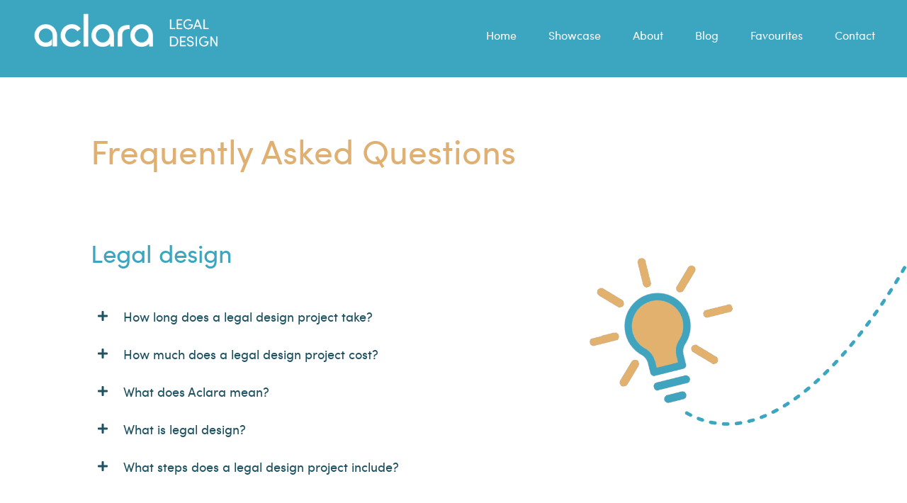

--- FILE ---
content_type: text/html; charset=UTF-8
request_url: https://www.aclaradesign.nl/faq/
body_size: 17524
content:
<!doctype html>
<html lang="en-US">
<head>
	<meta charset="UTF-8">
	<meta name="viewport" content="width=device-width, initial-scale=1">
	<link rel="profile" href="https://gmpg.org/xfn/11">
	<meta name='robots' content='index, follow, max-image-preview:large, max-snippet:-1, max-video-preview:-1' />

	<!-- This site is optimized with the Yoast SEO plugin v26.8 - https://yoast.com/product/yoast-seo-wordpress/ -->
	<title>FAQ - Aclara Legal Design</title>
	<link rel="canonical" href="https://www.aclaradesign.nl/faq/" />
	<meta property="og:locale" content="en_US" />
	<meta property="og:type" content="article" />
	<meta property="og:title" content="FAQ - Aclara Legal Design" />
	<meta property="og:description" content="Frequently Asked Questions Legal design Design technicalities The &#8216;legal&#8217; in legal design Getting into legal design? Do you want to know more? get in touch see our showcase" />
	<meta property="og:url" content="https://www.aclaradesign.nl/faq/" />
	<meta property="og:site_name" content="Aclara Legal Design" />
	<meta property="article:modified_time" content="2024-02-08T07:40:52+00:00" />
	<meta name="twitter:card" content="summary_large_image" />
	<meta name="twitter:label1" content="Est. reading time" />
	<meta name="twitter:data1" content="8 minutes" />
	<script type="application/ld+json" class="yoast-schema-graph">{"@context":"https://schema.org","@graph":[{"@type":"WebPage","@id":"https://www.aclaradesign.nl/faq/","url":"https://www.aclaradesign.nl/faq/","name":"FAQ - Aclara Legal Design","isPartOf":{"@id":"https://www.aclaradesign.nl/#website"},"datePublished":"2021-12-16T07:44:54+00:00","dateModified":"2024-02-08T07:40:52+00:00","breadcrumb":{"@id":"https://www.aclaradesign.nl/faq/#breadcrumb"},"inLanguage":"en-US","potentialAction":[{"@type":"ReadAction","target":["https://www.aclaradesign.nl/faq/"]}]},{"@type":"BreadcrumbList","@id":"https://www.aclaradesign.nl/faq/#breadcrumb","itemListElement":[{"@type":"ListItem","position":1,"name":"Aclara","item":"https://www.aclaradesign.nl/"},{"@type":"ListItem","position":2,"name":"FAQ"}]},{"@type":"WebSite","@id":"https://www.aclaradesign.nl/#website","url":"https://www.aclaradesign.nl/","name":"Aclara Legal Design","description":"Aclara Legal Design","publisher":{"@id":"https://www.aclaradesign.nl/#organization"},"potentialAction":[{"@type":"SearchAction","target":{"@type":"EntryPoint","urlTemplate":"https://www.aclaradesign.nl/?s={search_term_string}"},"query-input":{"@type":"PropertyValueSpecification","valueRequired":true,"valueName":"search_term_string"}}],"inLanguage":"en-US"},{"@type":"Organization","@id":"https://www.aclaradesign.nl/#organization","name":"Aclara Legal Design","url":"https://www.aclaradesign.nl/","logo":{"@type":"ImageObject","inLanguage":"en-US","@id":"https://www.aclaradesign.nl/#/schema/logo/image/","url":"https://www.aclaradesign.nl/wp-content/uploads/2021/12/cropped-Image-8.png","contentUrl":"https://www.aclaradesign.nl/wp-content/uploads/2021/12/cropped-Image-8.png","width":356,"height":68,"caption":"Aclara Legal Design"},"image":{"@id":"https://www.aclaradesign.nl/#/schema/logo/image/"}}]}</script>
	<!-- / Yoast SEO plugin. -->


<link rel='dns-prefetch' href='//www.googletagmanager.com' />
<link rel="alternate" type="application/rss+xml" title="Aclara Legal Design &raquo; Feed" href="https://www.aclaradesign.nl/feed/" />
<link rel="alternate" type="application/rss+xml" title="Aclara Legal Design &raquo; Comments Feed" href="https://www.aclaradesign.nl/comments/feed/" />
<link rel="alternate" title="oEmbed (JSON)" type="application/json+oembed" href="https://www.aclaradesign.nl/wp-json/oembed/1.0/embed?url=https%3A%2F%2Fwww.aclaradesign.nl%2Ffaq%2F" />
<link rel="alternate" title="oEmbed (XML)" type="text/xml+oembed" href="https://www.aclaradesign.nl/wp-json/oembed/1.0/embed?url=https%3A%2F%2Fwww.aclaradesign.nl%2Ffaq%2F&#038;format=xml" />
<style id='wp-img-auto-sizes-contain-inline-css'>
img:is([sizes=auto i],[sizes^="auto," i]){contain-intrinsic-size:3000px 1500px}
/*# sourceURL=wp-img-auto-sizes-contain-inline-css */
</style>
<link rel='stylesheet' id='activecampaign-form-block-css' href='https://www.aclaradesign.nl/wp-content/plugins/activecampaign-subscription-forms/activecampaign-form-block/build/style-index.css?ver=1763110963' media='all' />
<style id='global-styles-inline-css'>
:root{--wp--preset--aspect-ratio--square: 1;--wp--preset--aspect-ratio--4-3: 4/3;--wp--preset--aspect-ratio--3-4: 3/4;--wp--preset--aspect-ratio--3-2: 3/2;--wp--preset--aspect-ratio--2-3: 2/3;--wp--preset--aspect-ratio--16-9: 16/9;--wp--preset--aspect-ratio--9-16: 9/16;--wp--preset--color--black: #000000;--wp--preset--color--cyan-bluish-gray: #abb8c3;--wp--preset--color--white: #ffffff;--wp--preset--color--pale-pink: #f78da7;--wp--preset--color--vivid-red: #cf2e2e;--wp--preset--color--luminous-vivid-orange: #ff6900;--wp--preset--color--luminous-vivid-amber: #fcb900;--wp--preset--color--light-green-cyan: #7bdcb5;--wp--preset--color--vivid-green-cyan: #00d084;--wp--preset--color--pale-cyan-blue: #8ed1fc;--wp--preset--color--vivid-cyan-blue: #0693e3;--wp--preset--color--vivid-purple: #9b51e0;--wp--preset--gradient--vivid-cyan-blue-to-vivid-purple: linear-gradient(135deg,rgb(6,147,227) 0%,rgb(155,81,224) 100%);--wp--preset--gradient--light-green-cyan-to-vivid-green-cyan: linear-gradient(135deg,rgb(122,220,180) 0%,rgb(0,208,130) 100%);--wp--preset--gradient--luminous-vivid-amber-to-luminous-vivid-orange: linear-gradient(135deg,rgb(252,185,0) 0%,rgb(255,105,0) 100%);--wp--preset--gradient--luminous-vivid-orange-to-vivid-red: linear-gradient(135deg,rgb(255,105,0) 0%,rgb(207,46,46) 100%);--wp--preset--gradient--very-light-gray-to-cyan-bluish-gray: linear-gradient(135deg,rgb(238,238,238) 0%,rgb(169,184,195) 100%);--wp--preset--gradient--cool-to-warm-spectrum: linear-gradient(135deg,rgb(74,234,220) 0%,rgb(151,120,209) 20%,rgb(207,42,186) 40%,rgb(238,44,130) 60%,rgb(251,105,98) 80%,rgb(254,248,76) 100%);--wp--preset--gradient--blush-light-purple: linear-gradient(135deg,rgb(255,206,236) 0%,rgb(152,150,240) 100%);--wp--preset--gradient--blush-bordeaux: linear-gradient(135deg,rgb(254,205,165) 0%,rgb(254,45,45) 50%,rgb(107,0,62) 100%);--wp--preset--gradient--luminous-dusk: linear-gradient(135deg,rgb(255,203,112) 0%,rgb(199,81,192) 50%,rgb(65,88,208) 100%);--wp--preset--gradient--pale-ocean: linear-gradient(135deg,rgb(255,245,203) 0%,rgb(182,227,212) 50%,rgb(51,167,181) 100%);--wp--preset--gradient--electric-grass: linear-gradient(135deg,rgb(202,248,128) 0%,rgb(113,206,126) 100%);--wp--preset--gradient--midnight: linear-gradient(135deg,rgb(2,3,129) 0%,rgb(40,116,252) 100%);--wp--preset--font-size--small: 13px;--wp--preset--font-size--medium: 20px;--wp--preset--font-size--large: 36px;--wp--preset--font-size--x-large: 42px;--wp--preset--font-family--inter: "Inter", sans-serif;--wp--preset--font-family--cardo: Cardo;--wp--preset--spacing--20: 0.44rem;--wp--preset--spacing--30: 0.67rem;--wp--preset--spacing--40: 1rem;--wp--preset--spacing--50: 1.5rem;--wp--preset--spacing--60: 2.25rem;--wp--preset--spacing--70: 3.38rem;--wp--preset--spacing--80: 5.06rem;--wp--preset--shadow--natural: 6px 6px 9px rgba(0, 0, 0, 0.2);--wp--preset--shadow--deep: 12px 12px 50px rgba(0, 0, 0, 0.4);--wp--preset--shadow--sharp: 6px 6px 0px rgba(0, 0, 0, 0.2);--wp--preset--shadow--outlined: 6px 6px 0px -3px rgb(255, 255, 255), 6px 6px rgb(0, 0, 0);--wp--preset--shadow--crisp: 6px 6px 0px rgb(0, 0, 0);}:root { --wp--style--global--content-size: 800px;--wp--style--global--wide-size: 1200px; }:where(body) { margin: 0; }.wp-site-blocks > .alignleft { float: left; margin-right: 2em; }.wp-site-blocks > .alignright { float: right; margin-left: 2em; }.wp-site-blocks > .aligncenter { justify-content: center; margin-left: auto; margin-right: auto; }:where(.wp-site-blocks) > * { margin-block-start: 24px; margin-block-end: 0; }:where(.wp-site-blocks) > :first-child { margin-block-start: 0; }:where(.wp-site-blocks) > :last-child { margin-block-end: 0; }:root { --wp--style--block-gap: 24px; }:root :where(.is-layout-flow) > :first-child{margin-block-start: 0;}:root :where(.is-layout-flow) > :last-child{margin-block-end: 0;}:root :where(.is-layout-flow) > *{margin-block-start: 24px;margin-block-end: 0;}:root :where(.is-layout-constrained) > :first-child{margin-block-start: 0;}:root :where(.is-layout-constrained) > :last-child{margin-block-end: 0;}:root :where(.is-layout-constrained) > *{margin-block-start: 24px;margin-block-end: 0;}:root :where(.is-layout-flex){gap: 24px;}:root :where(.is-layout-grid){gap: 24px;}.is-layout-flow > .alignleft{float: left;margin-inline-start: 0;margin-inline-end: 2em;}.is-layout-flow > .alignright{float: right;margin-inline-start: 2em;margin-inline-end: 0;}.is-layout-flow > .aligncenter{margin-left: auto !important;margin-right: auto !important;}.is-layout-constrained > .alignleft{float: left;margin-inline-start: 0;margin-inline-end: 2em;}.is-layout-constrained > .alignright{float: right;margin-inline-start: 2em;margin-inline-end: 0;}.is-layout-constrained > .aligncenter{margin-left: auto !important;margin-right: auto !important;}.is-layout-constrained > :where(:not(.alignleft):not(.alignright):not(.alignfull)){max-width: var(--wp--style--global--content-size);margin-left: auto !important;margin-right: auto !important;}.is-layout-constrained > .alignwide{max-width: var(--wp--style--global--wide-size);}body .is-layout-flex{display: flex;}.is-layout-flex{flex-wrap: wrap;align-items: center;}.is-layout-flex > :is(*, div){margin: 0;}body .is-layout-grid{display: grid;}.is-layout-grid > :is(*, div){margin: 0;}body{padding-top: 0px;padding-right: 0px;padding-bottom: 0px;padding-left: 0px;}a:where(:not(.wp-element-button)){text-decoration: underline;}:root :where(.wp-element-button, .wp-block-button__link){background-color: #32373c;border-width: 0;color: #fff;font-family: inherit;font-size: inherit;font-style: inherit;font-weight: inherit;letter-spacing: inherit;line-height: inherit;padding-top: calc(0.667em + 2px);padding-right: calc(1.333em + 2px);padding-bottom: calc(0.667em + 2px);padding-left: calc(1.333em + 2px);text-decoration: none;text-transform: inherit;}.has-black-color{color: var(--wp--preset--color--black) !important;}.has-cyan-bluish-gray-color{color: var(--wp--preset--color--cyan-bluish-gray) !important;}.has-white-color{color: var(--wp--preset--color--white) !important;}.has-pale-pink-color{color: var(--wp--preset--color--pale-pink) !important;}.has-vivid-red-color{color: var(--wp--preset--color--vivid-red) !important;}.has-luminous-vivid-orange-color{color: var(--wp--preset--color--luminous-vivid-orange) !important;}.has-luminous-vivid-amber-color{color: var(--wp--preset--color--luminous-vivid-amber) !important;}.has-light-green-cyan-color{color: var(--wp--preset--color--light-green-cyan) !important;}.has-vivid-green-cyan-color{color: var(--wp--preset--color--vivid-green-cyan) !important;}.has-pale-cyan-blue-color{color: var(--wp--preset--color--pale-cyan-blue) !important;}.has-vivid-cyan-blue-color{color: var(--wp--preset--color--vivid-cyan-blue) !important;}.has-vivid-purple-color{color: var(--wp--preset--color--vivid-purple) !important;}.has-black-background-color{background-color: var(--wp--preset--color--black) !important;}.has-cyan-bluish-gray-background-color{background-color: var(--wp--preset--color--cyan-bluish-gray) !important;}.has-white-background-color{background-color: var(--wp--preset--color--white) !important;}.has-pale-pink-background-color{background-color: var(--wp--preset--color--pale-pink) !important;}.has-vivid-red-background-color{background-color: var(--wp--preset--color--vivid-red) !important;}.has-luminous-vivid-orange-background-color{background-color: var(--wp--preset--color--luminous-vivid-orange) !important;}.has-luminous-vivid-amber-background-color{background-color: var(--wp--preset--color--luminous-vivid-amber) !important;}.has-light-green-cyan-background-color{background-color: var(--wp--preset--color--light-green-cyan) !important;}.has-vivid-green-cyan-background-color{background-color: var(--wp--preset--color--vivid-green-cyan) !important;}.has-pale-cyan-blue-background-color{background-color: var(--wp--preset--color--pale-cyan-blue) !important;}.has-vivid-cyan-blue-background-color{background-color: var(--wp--preset--color--vivid-cyan-blue) !important;}.has-vivid-purple-background-color{background-color: var(--wp--preset--color--vivid-purple) !important;}.has-black-border-color{border-color: var(--wp--preset--color--black) !important;}.has-cyan-bluish-gray-border-color{border-color: var(--wp--preset--color--cyan-bluish-gray) !important;}.has-white-border-color{border-color: var(--wp--preset--color--white) !important;}.has-pale-pink-border-color{border-color: var(--wp--preset--color--pale-pink) !important;}.has-vivid-red-border-color{border-color: var(--wp--preset--color--vivid-red) !important;}.has-luminous-vivid-orange-border-color{border-color: var(--wp--preset--color--luminous-vivid-orange) !important;}.has-luminous-vivid-amber-border-color{border-color: var(--wp--preset--color--luminous-vivid-amber) !important;}.has-light-green-cyan-border-color{border-color: var(--wp--preset--color--light-green-cyan) !important;}.has-vivid-green-cyan-border-color{border-color: var(--wp--preset--color--vivid-green-cyan) !important;}.has-pale-cyan-blue-border-color{border-color: var(--wp--preset--color--pale-cyan-blue) !important;}.has-vivid-cyan-blue-border-color{border-color: var(--wp--preset--color--vivid-cyan-blue) !important;}.has-vivid-purple-border-color{border-color: var(--wp--preset--color--vivid-purple) !important;}.has-vivid-cyan-blue-to-vivid-purple-gradient-background{background: var(--wp--preset--gradient--vivid-cyan-blue-to-vivid-purple) !important;}.has-light-green-cyan-to-vivid-green-cyan-gradient-background{background: var(--wp--preset--gradient--light-green-cyan-to-vivid-green-cyan) !important;}.has-luminous-vivid-amber-to-luminous-vivid-orange-gradient-background{background: var(--wp--preset--gradient--luminous-vivid-amber-to-luminous-vivid-orange) !important;}.has-luminous-vivid-orange-to-vivid-red-gradient-background{background: var(--wp--preset--gradient--luminous-vivid-orange-to-vivid-red) !important;}.has-very-light-gray-to-cyan-bluish-gray-gradient-background{background: var(--wp--preset--gradient--very-light-gray-to-cyan-bluish-gray) !important;}.has-cool-to-warm-spectrum-gradient-background{background: var(--wp--preset--gradient--cool-to-warm-spectrum) !important;}.has-blush-light-purple-gradient-background{background: var(--wp--preset--gradient--blush-light-purple) !important;}.has-blush-bordeaux-gradient-background{background: var(--wp--preset--gradient--blush-bordeaux) !important;}.has-luminous-dusk-gradient-background{background: var(--wp--preset--gradient--luminous-dusk) !important;}.has-pale-ocean-gradient-background{background: var(--wp--preset--gradient--pale-ocean) !important;}.has-electric-grass-gradient-background{background: var(--wp--preset--gradient--electric-grass) !important;}.has-midnight-gradient-background{background: var(--wp--preset--gradient--midnight) !important;}.has-small-font-size{font-size: var(--wp--preset--font-size--small) !important;}.has-medium-font-size{font-size: var(--wp--preset--font-size--medium) !important;}.has-large-font-size{font-size: var(--wp--preset--font-size--large) !important;}.has-x-large-font-size{font-size: var(--wp--preset--font-size--x-large) !important;}.has-inter-font-family{font-family: var(--wp--preset--font-family--inter) !important;}.has-cardo-font-family{font-family: var(--wp--preset--font-family--cardo) !important;}
:root :where(.wp-block-pullquote){font-size: 1.5em;line-height: 1.6;}
/*# sourceURL=global-styles-inline-css */
</style>
<link rel='stylesheet' id='woocommerce-layout-css' href='https://www.aclaradesign.nl/wp-content/plugins/woocommerce/assets/css/woocommerce-layout.css?ver=10.4.3' media='all' />
<link rel='stylesheet' id='woocommerce-smallscreen-css' href='https://www.aclaradesign.nl/wp-content/plugins/woocommerce/assets/css/woocommerce-smallscreen.css?ver=10.4.3' media='only screen and (max-width: 768px)' />
<link rel='stylesheet' id='woocommerce-general-css' href='https://www.aclaradesign.nl/wp-content/plugins/woocommerce/assets/css/woocommerce.css?ver=10.4.3' media='all' />
<style id='woocommerce-inline-inline-css'>
.woocommerce form .form-row .required { visibility: visible; }
/*# sourceURL=woocommerce-inline-inline-css */
</style>
<link rel='stylesheet' id='htbbootstrap-css' href='https://www.aclaradesign.nl/wp-content/plugins/ht-mega-for-elementor/assets/css/htbbootstrap.css?ver=3.0.4' media='all' />
<link rel='stylesheet' id='font-awesome-css' href='https://www.aclaradesign.nl/wp-content/plugins/elementor/assets/lib/font-awesome/css/font-awesome.min.css?ver=4.7.0' media='all' />
<link rel='stylesheet' id='htmega-animation-css' href='https://www.aclaradesign.nl/wp-content/plugins/ht-mega-for-elementor/assets/css/animation.css?ver=3.0.4' media='all' />
<link rel='stylesheet' id='htmega-keyframes-css' href='https://www.aclaradesign.nl/wp-content/plugins/ht-mega-for-elementor/assets/css/htmega-keyframes.css?ver=3.0.4' media='all' />
<link rel='stylesheet' id='htmega-global-style-min-css' href='https://www.aclaradesign.nl/wp-content/plugins/ht-mega-for-elementor/assets/css/htmega-global-style.min.css?ver=3.0.4' media='all' />
<link rel='stylesheet' id='hello-elementor-css' href='https://www.aclaradesign.nl/wp-content/themes/hello-elementor/assets/css/reset.css?ver=3.4.6' media='all' />
<link rel='stylesheet' id='hello-elementor-theme-style-css' href='https://www.aclaradesign.nl/wp-content/themes/hello-elementor/assets/css/theme.css?ver=3.4.6' media='all' />
<link rel='stylesheet' id='hello-elementor-header-footer-css' href='https://www.aclaradesign.nl/wp-content/themes/hello-elementor/assets/css/header-footer.css?ver=3.4.6' media='all' />
<link rel='stylesheet' id='glow-worker-css' href='https://www.aclaradesign.nl/wp-content/plugins/glow/public/css/glow-worker-public.css?ver=3.5.2' media='all' />
<link rel='stylesheet' id='elementor-frontend-css' href='https://www.aclaradesign.nl/wp-content/plugins/elementor/assets/css/frontend.min.css?ver=3.34.2' media='all' />
<style id='elementor-frontend-inline-css'>
.elementor-kit-5{--e-global-color-primary:#3CA5C0;--e-global-color-secondary:#E0B072;--e-global-color-text:#1F5261;--e-global-color-accent:#FEF4E6;--e-global-color-7b94172:#D6EDEC;--e-global-color-5ebb3e5:#9FBFCB;--e-global-color-385e343:#F3F3F3;--e-global-color-88d21da:#FFFFFF;--e-global-color-606c8bf:#C2D3DB;--e-global-typography-primary-font-family:"Sofia Pro";--e-global-typography-primary-font-size:16px;--e-global-typography-primary-font-weight:normal;--e-global-typography-secondary-font-family:"Sofia Pro";--e-global-typography-secondary-font-size:16px;--e-global-typography-secondary-font-weight:normal;--e-global-typography-text-font-family:"Sofia Pro";--e-global-typography-text-font-size:16px;--e-global-typography-text-font-weight:normal;--e-global-typography-accent-font-family:"Sofia Pro";--e-global-typography-accent-font-size:16px;--e-global-typography-accent-font-weight:normal;color:var( --e-global-color-text );font-family:var( --e-global-typography-primary-font-family ), Sans-serif;font-size:var( --e-global-typography-primary-font-size );font-weight:var( --e-global-typography-primary-font-weight );}.elementor-kit-5 e-page-transition{background-color:#FFBC7D;}.elementor-kit-5 p{margin-block-end:0px;}.elementor-kit-5 h1{color:var( --e-global-color-secondary );font-family:"Sofia Pro", Sans-serif;font-size:3em;font-weight:normal;line-height:1.2em;}.elementor-kit-5 h2{color:var( --e-global-color-primary );font-family:"Sofia Pro", Sans-serif;font-size:2.2em;font-weight:normal;line-height:1.2em;}.elementor-kit-5 h3{color:var( --e-global-color-5ebb3e5 );font-family:"Sofia Pro", Sans-serif;font-size:2em;font-weight:normal;}.elementor-kit-5 h4{font-family:"Sofia Pro", Sans-serif;font-size:1.2em;font-weight:normal;text-transform:uppercase;}.elementor-section.elementor-section-boxed > .elementor-container{max-width:1400px;}.e-con{--container-max-width:1400px;}.elementor-widget:not(:last-child){margin-block-end:20px;}.elementor-element{--widgets-spacing:20px 20px;--widgets-spacing-row:20px;--widgets-spacing-column:20px;}{}h1.entry-title{display:var(--page-title-display);}.site-header{padding-inline-end:0px;padding-inline-start:0px;}@media(max-width:1024px){.elementor-kit-5{font-size:var( --e-global-typography-primary-font-size );}.elementor-section.elementor-section-boxed > .elementor-container{max-width:1024px;}.e-con{--container-max-width:1024px;}}@media(max-width:767px){.elementor-kit-5{font-size:var( --e-global-typography-primary-font-size );}.elementor-kit-5 h1{font-size:30px;}.elementor-kit-5 h2{font-size:22px;}.elementor-kit-5 h3{font-size:18px;}.elementor-section.elementor-section-boxed > .elementor-container{max-width:767px;}.e-con{--container-max-width:767px;}}/* Start custom CSS */.elementor-button{
    min-width: 150px!important;
}/* End custom CSS */
/* Start Custom Fonts CSS */@font-face {
	font-family: 'Sofia Pro';
	font-style: normal;
	font-weight: normal;
	font-display: auto;
	src: url('https://www.aclaradesign.nl/wp-content/uploads/2021/12/SofiaPro-Regular.eot');
	src: url('https://www.aclaradesign.nl/wp-content/uploads/2021/12/SofiaPro-Regular.eot?#iefix') format('embedded-opentype'),
		url('https://www.aclaradesign.nl/wp-content/uploads/2021/12/SofiaPro-Regular.woff2') format('woff2'),
		url('https://www.aclaradesign.nl/wp-content/uploads/2021/12/SofiaPro-Regular.woff') format('woff'),
		url('https://www.aclaradesign.nl/wp-content/uploads/2021/12/SofiaPro-Regular.ttf') format('truetype'),
		url('https://www.aclaradesign.nl/wp-content/uploads/2021/12/SofiaPro-Regular.svg#SofiaPro') format('svg');
}
/* End Custom Fonts CSS */
.elementor-402 .elementor-element.elementor-element-7967f76:not(.elementor-motion-effects-element-type-background), .elementor-402 .elementor-element.elementor-element-7967f76 > .elementor-motion-effects-container > .elementor-motion-effects-layer{background-image:url("https://www.aclaradesign.nl/wp-content/uploads/2021/12/faq_bg.png");background-position:65vw 25vh;background-repeat:no-repeat;background-size:35vw auto;}.elementor-402 .elementor-element.elementor-element-7967f76{transition:background 0.3s, border 0.3s, border-radius 0.3s, box-shadow 0.3s;margin-top:75px;margin-bottom:75px;padding:0% 10% 0% 10%;}.elementor-402 .elementor-element.elementor-element-7967f76 > .elementor-background-overlay{transition:background 0.3s, border-radius 0.3s, opacity 0.3s;}.elementor-402 .elementor-element.elementor-element-d49c296 > .elementor-element-populated{padding:0% 40% 0% 0%;}.elementor-402 .elementor-element.elementor-element-b600e2a > .elementor-widget-container{margin:75px 0px 30px 0px;}.elementor-402 .elementor-element.elementor-element-bed7302{--grid-row-gap:15px;--grid-column-gap:30px;}.elementor-402 .elementor-element.elementor-element-bed7302 .ecs-link-wrapper, 
            .elementor-402 .elementor-element.elementor-element-bed7302 .ecs-custom-grid .ecs-post-loop,
            .elementor-402 .elementor-element.elementor-element-bed7302 .ecs-post-loop > .elementor, 
            .elementor-402 .elementor-element.elementor-element-bed7302 .ecs-post-loop > .elementor .elementor-inner, 
            .elementor-402 .elementor-element.elementor-element-bed7302 .ecs-post-loop > .elementor .elementor-inner .elementor-section-wrap, 
            .elementor-402 .elementor-element.elementor-element-bed7302 .ecs-post-loop > .elementor .elementor-section-wrap,
            .elementor-402 .elementor-element.elementor-element-bed7302 .ecs-post-loop > .elementor > .elementor-section,
            .elementor-402 .elementor-element.elementor-element-bed7302 .ecs-post-loop > .elementor > .e-container,
            .elementor-402 .elementor-element.elementor-element-bed7302 .ecs-post-loop > .ecs-link-wrapper > .elementor > .e-container,
            .elementor-402 .elementor-element.elementor-element-bed7302 .ecs-post-loop > .ecs-link-wrapper > .elementor > .elementor-section,
            .elementor-402 .elementor-element.elementor-element-bed7302 .ecs-link-wrapper > .has-post-thumbnail, .ecs-link-wrapper > .has-post-thumbnail > .elementor-section,
            .elementor-402 .elementor-element.elementor-element-bed7302 .ecs-post-loop > .has-post-thumbnail, .ecs-post-loop > .has-post-thumbnail > .elementor-section,
            .elementor-402 .elementor-element.elementor-element-bed7302 .ecs-post-loop > .elementor .elementor-inner .elementor-section-wrap .elementor-top-section,  
            .elementor-402 .elementor-element.elementor-element-bed7302 .ecs-post-loop > .elementor .elementor-section-wrap .elementor-top-section, 
            .elementor-402 .elementor-element.elementor-element-bed7302 .ecs-post-loop > .elementor .elementor-container{height:auto;}.elementor-402 .elementor-element.elementor-element-bed7302 .elementor-post{height:auto;}.elementor-402 .elementor-element.elementor-element-4222d1e > .elementor-widget-container{margin:75px 0px 30px 0px;}.elementor-402 .elementor-element.elementor-element-6fbf053{--grid-row-gap:15px;--grid-column-gap:30px;}.elementor-402 .elementor-element.elementor-element-6fbf053 .ecs-link-wrapper, 
            .elementor-402 .elementor-element.elementor-element-6fbf053 .ecs-custom-grid .ecs-post-loop,
            .elementor-402 .elementor-element.elementor-element-6fbf053 .ecs-post-loop > .elementor, 
            .elementor-402 .elementor-element.elementor-element-6fbf053 .ecs-post-loop > .elementor .elementor-inner, 
            .elementor-402 .elementor-element.elementor-element-6fbf053 .ecs-post-loop > .elementor .elementor-inner .elementor-section-wrap, 
            .elementor-402 .elementor-element.elementor-element-6fbf053 .ecs-post-loop > .elementor .elementor-section-wrap,
            .elementor-402 .elementor-element.elementor-element-6fbf053 .ecs-post-loop > .elementor > .elementor-section,
            .elementor-402 .elementor-element.elementor-element-6fbf053 .ecs-post-loop > .elementor > .e-container,
            .elementor-402 .elementor-element.elementor-element-6fbf053 .ecs-post-loop > .ecs-link-wrapper > .elementor > .e-container,
            .elementor-402 .elementor-element.elementor-element-6fbf053 .ecs-post-loop > .ecs-link-wrapper > .elementor > .elementor-section,
            .elementor-402 .elementor-element.elementor-element-6fbf053 .ecs-link-wrapper > .has-post-thumbnail, .ecs-link-wrapper > .has-post-thumbnail > .elementor-section,
            .elementor-402 .elementor-element.elementor-element-6fbf053 .ecs-post-loop > .has-post-thumbnail, .ecs-post-loop > .has-post-thumbnail > .elementor-section,
            .elementor-402 .elementor-element.elementor-element-6fbf053 .ecs-post-loop > .elementor .elementor-inner .elementor-section-wrap .elementor-top-section,  
            .elementor-402 .elementor-element.elementor-element-6fbf053 .ecs-post-loop > .elementor .elementor-section-wrap .elementor-top-section, 
            .elementor-402 .elementor-element.elementor-element-6fbf053 .ecs-post-loop > .elementor .elementor-container{height:auto;}.elementor-402 .elementor-element.elementor-element-6fbf053 .elementor-post{height:auto;}.elementor-402 .elementor-element.elementor-element-902e177 > .elementor-widget-container{margin:75px 0px 30px 0px;}.elementor-402 .elementor-element.elementor-element-542beb7{--grid-row-gap:15px;--grid-column-gap:30px;}.elementor-402 .elementor-element.elementor-element-542beb7 .ecs-link-wrapper, 
            .elementor-402 .elementor-element.elementor-element-542beb7 .ecs-custom-grid .ecs-post-loop,
            .elementor-402 .elementor-element.elementor-element-542beb7 .ecs-post-loop > .elementor, 
            .elementor-402 .elementor-element.elementor-element-542beb7 .ecs-post-loop > .elementor .elementor-inner, 
            .elementor-402 .elementor-element.elementor-element-542beb7 .ecs-post-loop > .elementor .elementor-inner .elementor-section-wrap, 
            .elementor-402 .elementor-element.elementor-element-542beb7 .ecs-post-loop > .elementor .elementor-section-wrap,
            .elementor-402 .elementor-element.elementor-element-542beb7 .ecs-post-loop > .elementor > .elementor-section,
            .elementor-402 .elementor-element.elementor-element-542beb7 .ecs-post-loop > .elementor > .e-container,
            .elementor-402 .elementor-element.elementor-element-542beb7 .ecs-post-loop > .ecs-link-wrapper > .elementor > .e-container,
            .elementor-402 .elementor-element.elementor-element-542beb7 .ecs-post-loop > .ecs-link-wrapper > .elementor > .elementor-section,
            .elementor-402 .elementor-element.elementor-element-542beb7 .ecs-link-wrapper > .has-post-thumbnail, .ecs-link-wrapper > .has-post-thumbnail > .elementor-section,
            .elementor-402 .elementor-element.elementor-element-542beb7 .ecs-post-loop > .has-post-thumbnail, .ecs-post-loop > .has-post-thumbnail > .elementor-section,
            .elementor-402 .elementor-element.elementor-element-542beb7 .ecs-post-loop > .elementor .elementor-inner .elementor-section-wrap .elementor-top-section,  
            .elementor-402 .elementor-element.elementor-element-542beb7 .ecs-post-loop > .elementor .elementor-section-wrap .elementor-top-section, 
            .elementor-402 .elementor-element.elementor-element-542beb7 .ecs-post-loop > .elementor .elementor-container{height:auto;}.elementor-402 .elementor-element.elementor-element-542beb7 .elementor-post{height:auto;}.elementor-402 .elementor-element.elementor-element-8cfb19e > .elementor-widget-container{margin:75px 0px 30px 0px;}.elementor-402 .elementor-element.elementor-element-d7c8454{--grid-row-gap:15px;--grid-column-gap:30px;}.elementor-402 .elementor-element.elementor-element-d7c8454 .ecs-link-wrapper, 
            .elementor-402 .elementor-element.elementor-element-d7c8454 .ecs-custom-grid .ecs-post-loop,
            .elementor-402 .elementor-element.elementor-element-d7c8454 .ecs-post-loop > .elementor, 
            .elementor-402 .elementor-element.elementor-element-d7c8454 .ecs-post-loop > .elementor .elementor-inner, 
            .elementor-402 .elementor-element.elementor-element-d7c8454 .ecs-post-loop > .elementor .elementor-inner .elementor-section-wrap, 
            .elementor-402 .elementor-element.elementor-element-d7c8454 .ecs-post-loop > .elementor .elementor-section-wrap,
            .elementor-402 .elementor-element.elementor-element-d7c8454 .ecs-post-loop > .elementor > .elementor-section,
            .elementor-402 .elementor-element.elementor-element-d7c8454 .ecs-post-loop > .elementor > .e-container,
            .elementor-402 .elementor-element.elementor-element-d7c8454 .ecs-post-loop > .ecs-link-wrapper > .elementor > .e-container,
            .elementor-402 .elementor-element.elementor-element-d7c8454 .ecs-post-loop > .ecs-link-wrapper > .elementor > .elementor-section,
            .elementor-402 .elementor-element.elementor-element-d7c8454 .ecs-link-wrapper > .has-post-thumbnail, .ecs-link-wrapper > .has-post-thumbnail > .elementor-section,
            .elementor-402 .elementor-element.elementor-element-d7c8454 .ecs-post-loop > .has-post-thumbnail, .ecs-post-loop > .has-post-thumbnail > .elementor-section,
            .elementor-402 .elementor-element.elementor-element-d7c8454 .ecs-post-loop > .elementor .elementor-inner .elementor-section-wrap .elementor-top-section,  
            .elementor-402 .elementor-element.elementor-element-d7c8454 .ecs-post-loop > .elementor .elementor-section-wrap .elementor-top-section, 
            .elementor-402 .elementor-element.elementor-element-d7c8454 .ecs-post-loop > .elementor .elementor-container{height:auto;}.elementor-402 .elementor-element.elementor-element-d7c8454 .elementor-post{height:auto;}.elementor-402 .elementor-element.elementor-element-f2845b7:not(.elementor-motion-effects-element-type-background), .elementor-402 .elementor-element.elementor-element-f2845b7 > .elementor-motion-effects-container > .elementor-motion-effects-layer{background-color:var( --e-global-color-secondary );}.elementor-402 .elementor-element.elementor-element-f2845b7 > .elementor-container{min-height:300px;}.elementor-402 .elementor-element.elementor-element-f2845b7{transition:background 0.3s, border 0.3s, border-radius 0.3s, box-shadow 0.3s;padding:10px 0px 10px 0px;}.elementor-402 .elementor-element.elementor-element-f2845b7 > .elementor-background-overlay{transition:background 0.3s, border-radius 0.3s, opacity 0.3s;}.elementor-402 .elementor-element.elementor-element-27c48f0.elementor-column > .elementor-widget-wrap{justify-content:center;}.elementor-402 .elementor-element.elementor-element-27c48f0 > .elementor-element-populated{padding:0% 15% 0% 15%;}.elementor-402 .elementor-element.elementor-element-159e2b8{text-align:center;}.elementor-402 .elementor-element.elementor-element-159e2b8 .elementor-heading-title{color:var( --e-global-color-88d21da );}.elementor-402 .elementor-element.elementor-element-7ffcace .elementor-button{background-color:var( --e-global-color-88d21da );fill:var( --e-global-color-primary );color:var( --e-global-color-primary );}.elementor-402 .elementor-element.elementor-element-7ffcace{width:auto;max-width:auto;}.elementor-402 .elementor-element.elementor-element-7ffcace > .elementor-widget-container{margin:30px 0px 0px 0px;}.elementor-402 .elementor-element.elementor-element-07d83ec .elementor-button{background-color:var( --e-global-color-primary );fill:var( --e-global-color-88d21da );color:var( --e-global-color-88d21da );}.elementor-402 .elementor-element.elementor-element-07d83ec{width:auto;max-width:auto;}.elementor-402 .elementor-element.elementor-element-07d83ec > .elementor-widget-container{margin:30px 0px 0px 20px;}@media(max-width:1024px){.elementor-402 .elementor-element.elementor-element-7967f76:not(.elementor-motion-effects-element-type-background), .elementor-402 .elementor-element.elementor-element-7967f76 > .elementor-motion-effects-container > .elementor-motion-effects-layer{background-position:0vw 0vh;}}@media(max-width:767px){.elementor-402 .elementor-element.elementor-element-7967f76:not(.elementor-motion-effects-element-type-background), .elementor-402 .elementor-element.elementor-element-7967f76 > .elementor-motion-effects-container > .elementor-motion-effects-layer{background-position:0vw 0vh;}}
.elementor-34 .elementor-element.elementor-element-64fb99a:not(.elementor-motion-effects-element-type-background), .elementor-34 .elementor-element.elementor-element-64fb99a > .elementor-motion-effects-container > .elementor-motion-effects-layer{background-color:transparent;background-image:linear-gradient(0deg, var( --e-global-color-primary ) 120px, var( --e-global-color-secondary ) 120px);}.elementor-34 .elementor-element.elementor-element-64fb99a{transition:background 0.3s, border 0.3s, border-radius 0.3s, box-shadow 0.3s;padding:0px 035px 10px 25px;}.elementor-34 .elementor-element.elementor-element-64fb99a > .elementor-background-overlay{transition:background 0.3s, border-radius 0.3s, opacity 0.3s;}.elementor-34 .elementor-element.elementor-element-c7d84ca > .elementor-element-populated{padding:0px 0px 0px 0px;}.elementor-34 .elementor-element.elementor-element-17597b3{margin-top:0px;margin-bottom:0px;padding:0px 0px 0px 0px;}.elementor-34 .elementor-element.elementor-element-874dfea > .elementor-element-populated{padding:0px 0px 0px 0px;}.elementor-34 .elementor-element.elementor-element-7dbd4c5 img{width:100%;}.elementor-bc-flex-widget .elementor-34 .elementor-element.elementor-element-d1e4a58.elementor-column .elementor-widget-wrap{align-items:center;}.elementor-34 .elementor-element.elementor-element-d1e4a58.elementor-column.elementor-element[data-element_type="column"] > .elementor-widget-wrap.elementor-element-populated{align-content:center;align-items:center;}.elementor-34 .elementor-element.elementor-element-d1e4a58.elementor-column > .elementor-widget-wrap{justify-content:flex-end;}.elementor-34 .elementor-element.elementor-element-d1e4a58 > .elementor-element-populated{padding:0px 0px 0px 0px;}.elementor-34 .elementor-element.elementor-element-32cae71{width:auto;max-width:auto;--e-nav-menu-horizontal-menu-item-margin:calc( 25px / 2 );}.elementor-34 .elementor-element.elementor-element-32cae71 .elementor-menu-toggle{margin-left:auto;background-color:var( --e-global-color-primary );}.elementor-34 .elementor-element.elementor-element-32cae71 .elementor-nav-menu .elementor-item{font-family:"Sofia Pro", Sans-serif;font-size:1em;font-weight:normal;text-transform:capitalize;}.elementor-34 .elementor-element.elementor-element-32cae71 .elementor-nav-menu--main .elementor-item{color:#FFFFFF;fill:#FFFFFF;padding-left:10px;padding-right:10px;padding-top:10px;padding-bottom:10px;}.elementor-34 .elementor-element.elementor-element-32cae71 .elementor-nav-menu--main:not(.e--pointer-framed) .elementor-item:before,
					.elementor-34 .elementor-element.elementor-element-32cae71 .elementor-nav-menu--main:not(.e--pointer-framed) .elementor-item:after{background-color:#FFFFFF;}.elementor-34 .elementor-element.elementor-element-32cae71 .e--pointer-framed .elementor-item:before,
					.elementor-34 .elementor-element.elementor-element-32cae71 .e--pointer-framed .elementor-item:after{border-color:#FFFFFF;}.elementor-34 .elementor-element.elementor-element-32cae71 .e--pointer-framed .elementor-item:before{border-width:1px;}.elementor-34 .elementor-element.elementor-element-32cae71 .e--pointer-framed.e--animation-draw .elementor-item:before{border-width:0 0 1px 1px;}.elementor-34 .elementor-element.elementor-element-32cae71 .e--pointer-framed.e--animation-draw .elementor-item:after{border-width:1px 1px 0 0;}.elementor-34 .elementor-element.elementor-element-32cae71 .e--pointer-framed.e--animation-corners .elementor-item:before{border-width:1px 0 0 1px;}.elementor-34 .elementor-element.elementor-element-32cae71 .e--pointer-framed.e--animation-corners .elementor-item:after{border-width:0 1px 1px 0;}.elementor-34 .elementor-element.elementor-element-32cae71 .e--pointer-underline .elementor-item:after,
					 .elementor-34 .elementor-element.elementor-element-32cae71 .e--pointer-overline .elementor-item:before,
					 .elementor-34 .elementor-element.elementor-element-32cae71 .e--pointer-double-line .elementor-item:before,
					 .elementor-34 .elementor-element.elementor-element-32cae71 .e--pointer-double-line .elementor-item:after{height:1px;}.elementor-34 .elementor-element.elementor-element-32cae71 .elementor-nav-menu--main:not(.elementor-nav-menu--layout-horizontal) .elementor-nav-menu > li:not(:last-child){margin-bottom:25px;}.elementor-34 .elementor-element.elementor-element-32cae71 .elementor-nav-menu--dropdown a, .elementor-34 .elementor-element.elementor-element-32cae71 .elementor-menu-toggle{color:var( --e-global-color-text );fill:var( --e-global-color-text );}.elementor-34 .elementor-element.elementor-element-32cae71 .elementor-nav-menu--dropdown{background-color:var( --e-global-color-88d21da );}.elementor-34 .elementor-element.elementor-element-32cae71 .elementor-nav-menu--dropdown a:hover,
					.elementor-34 .elementor-element.elementor-element-32cae71 .elementor-nav-menu--dropdown a:focus,
					.elementor-34 .elementor-element.elementor-element-32cae71 .elementor-nav-menu--dropdown a.elementor-item-active,
					.elementor-34 .elementor-element.elementor-element-32cae71 .elementor-nav-menu--dropdown a.highlighted,
					.elementor-34 .elementor-element.elementor-element-32cae71 .elementor-menu-toggle:hover,
					.elementor-34 .elementor-element.elementor-element-32cae71 .elementor-menu-toggle:focus{color:var( --e-global-color-88d21da );}.elementor-34 .elementor-element.elementor-element-32cae71 .elementor-nav-menu--dropdown a:hover,
					.elementor-34 .elementor-element.elementor-element-32cae71 .elementor-nav-menu--dropdown a:focus,
					.elementor-34 .elementor-element.elementor-element-32cae71 .elementor-nav-menu--dropdown a.elementor-item-active,
					.elementor-34 .elementor-element.elementor-element-32cae71 .elementor-nav-menu--dropdown a.highlighted{background-color:var( --e-global-color-primary );}.elementor-34 .elementor-element.elementor-element-32cae71 .elementor-nav-menu--dropdown a.elementor-item-active{color:var( --e-global-color-secondary );}.elementor-34 .elementor-element.elementor-element-32cae71 div.elementor-menu-toggle{color:var( --e-global-color-88d21da );}.elementor-34 .elementor-element.elementor-element-32cae71 div.elementor-menu-toggle svg{fill:var( --e-global-color-88d21da );}.elementor-theme-builder-content-area{height:400px;}.elementor-location-header:before, .elementor-location-footer:before{content:"";display:table;clear:both;}@media(max-width:1024px){.elementor-bc-flex-widget .elementor-34 .elementor-element.elementor-element-d1e4a58.elementor-column .elementor-widget-wrap{align-items:center;}.elementor-34 .elementor-element.elementor-element-d1e4a58.elementor-column.elementor-element[data-element_type="column"] > .elementor-widget-wrap.elementor-element-populated{align-content:center;align-items:center;}.elementor-34 .elementor-element.elementor-element-d1e4a58.elementor-column > .elementor-widget-wrap{justify-content:flex-end;}}@media(min-width:768px){.elementor-34 .elementor-element.elementor-element-874dfea{width:25%;}.elementor-34 .elementor-element.elementor-element-d1e4a58{width:75%;}}@media(max-width:767px){.elementor-34 .elementor-element.elementor-element-874dfea{width:60%;}.elementor-bc-flex-widget .elementor-34 .elementor-element.elementor-element-874dfea.elementor-column .elementor-widget-wrap{align-items:center;}.elementor-34 .elementor-element.elementor-element-874dfea.elementor-column.elementor-element[data-element_type="column"] > .elementor-widget-wrap.elementor-element-populated{align-content:center;align-items:center;}.elementor-34 .elementor-element.elementor-element-d1e4a58{width:40%;}.elementor-bc-flex-widget .elementor-34 .elementor-element.elementor-element-d1e4a58.elementor-column .elementor-widget-wrap{align-items:center;}.elementor-34 .elementor-element.elementor-element-d1e4a58.elementor-column.elementor-element[data-element_type="column"] > .elementor-widget-wrap.elementor-element-populated{align-content:center;align-items:center;}.elementor-34 .elementor-element.elementor-element-d1e4a58.elementor-column > .elementor-widget-wrap{justify-content:flex-end;}.elementor-34 .elementor-element.elementor-element-d1e4a58 > .elementor-element-populated{margin:0px 0px 0px 0px;--e-column-margin-right:0px;--e-column-margin-left:0px;padding:0px 0px 0px 0px;}.elementor-34 .elementor-element.elementor-element-32cae71 > .elementor-widget-container{margin:0px 0px 0px 0px;padding:0px 0px 0px 0px;}.elementor-34 .elementor-element.elementor-element-32cae71 .elementor-nav-menu--main > .elementor-nav-menu > li > .elementor-nav-menu--dropdown, .elementor-34 .elementor-element.elementor-element-32cae71 .elementor-nav-menu__container.elementor-nav-menu--dropdown{margin-top:16px !important;}.elementor-34 .elementor-element.elementor-element-32cae71{--nav-menu-icon-size:30px;}.elementor-34 .elementor-element.elementor-element-32cae71 .elementor-menu-toggle{border-radius:0px;}}/* Start Custom Fonts CSS */@font-face {
	font-family: 'Sofia Pro';
	font-style: normal;
	font-weight: normal;
	font-display: auto;
	src: url('https://www.aclaradesign.nl/wp-content/uploads/2021/12/SofiaPro-Regular.eot');
	src: url('https://www.aclaradesign.nl/wp-content/uploads/2021/12/SofiaPro-Regular.eot?#iefix') format('embedded-opentype'),
		url('https://www.aclaradesign.nl/wp-content/uploads/2021/12/SofiaPro-Regular.woff2') format('woff2'),
		url('https://www.aclaradesign.nl/wp-content/uploads/2021/12/SofiaPro-Regular.woff') format('woff'),
		url('https://www.aclaradesign.nl/wp-content/uploads/2021/12/SofiaPro-Regular.ttf') format('truetype'),
		url('https://www.aclaradesign.nl/wp-content/uploads/2021/12/SofiaPro-Regular.svg#SofiaPro') format('svg');
}
/* End Custom Fonts CSS */
.elementor-21 .elementor-element.elementor-element-747519a:not(.elementor-motion-effects-element-type-background), .elementor-21 .elementor-element.elementor-element-747519a > .elementor-motion-effects-container > .elementor-motion-effects-layer{background-color:var( --e-global-color-primary );}.elementor-21 .elementor-element.elementor-element-747519a > .elementor-container{min-height:200px;}.elementor-21 .elementor-element.elementor-element-747519a{transition:background 0.3s, border 0.3s, border-radius 0.3s, box-shadow 0.3s;padding:5% 010% 5% 10%;}.elementor-21 .elementor-element.elementor-element-747519a > .elementor-background-overlay{transition:background 0.3s, border-radius 0.3s, opacity 0.3s;}.elementor-21 .elementor-element.elementor-element-6356d48:not(.elementor-motion-effects-element-type-background), .elementor-21 .elementor-element.elementor-element-6356d48 > .elementor-motion-effects-container > .elementor-motion-effects-layer{background-color:var( --e-global-color-385e343 );}.elementor-21 .elementor-element.elementor-element-6356d48{transition:background 0.3s, border 0.3s, border-radius 0.3s, box-shadow 0.3s;padding:30px 0px 30px 65px;}.elementor-21 .elementor-element.elementor-element-6356d48 > .elementor-background-overlay{transition:background 0.3s, border-radius 0.3s, opacity 0.3s;}.elementor-bc-flex-widget .elementor-21 .elementor-element.elementor-element-3f7b71b.elementor-column .elementor-widget-wrap{align-items:center;}.elementor-21 .elementor-element.elementor-element-3f7b71b.elementor-column.elementor-element[data-element_type="column"] > .elementor-widget-wrap.elementor-element-populated{align-content:center;align-items:center;}.elementor-21 .elementor-element.elementor-element-3f7b71b > .elementor-element-populated{border-style:solid;border-width:0px 2px 0px 0px;border-color:var( --e-global-color-primary );padding:0% 10% 0% 0%;}.elementor-21 .elementor-element.elementor-element-93c38d2{text-align:start;}.elementor-21 .elementor-element.elementor-element-93c38d2 img{width:80%;}.elementor-21 .elementor-element.elementor-element-649dc7a{font-size:18px;color:var( --e-global-color-5ebb3e5 );}.elementor-bc-flex-widget .elementor-21 .elementor-element.elementor-element-842debb.elementor-column .elementor-widget-wrap{align-items:center;}.elementor-21 .elementor-element.elementor-element-842debb.elementor-column.elementor-element[data-element_type="column"] > .elementor-widget-wrap.elementor-element-populated{align-content:center;align-items:center;}.elementor-21 .elementor-element.elementor-element-842debb > .elementor-element-populated{border-style:solid;border-width:0px 2px 0px 0px;border-color:var( --e-global-color-primary );padding:0% 10% 0% 10%;}.elementor-bc-flex-widget .elementor-21 .elementor-element.elementor-element-53f5c92.elementor-column .elementor-widget-wrap{align-items:center;}.elementor-21 .elementor-element.elementor-element-53f5c92.elementor-column.elementor-element[data-element_type="column"] > .elementor-widget-wrap.elementor-element-populated{align-content:center;align-items:center;}.elementor-21 .elementor-element.elementor-element-0c2fdb5 .elementor-icon-list-icon i{transition:color 0.3s;}.elementor-21 .elementor-element.elementor-element-0c2fdb5 .elementor-icon-list-icon svg{transition:fill 0.3s;}.elementor-21 .elementor-element.elementor-element-0c2fdb5{--e-icon-list-icon-size:14px;--icon-vertical-offset:0px;}.elementor-21 .elementor-element.elementor-element-0c2fdb5 .elementor-icon-list-item > .elementor-icon-list-text, .elementor-21 .elementor-element.elementor-element-0c2fdb5 .elementor-icon-list-item > a{font-family:var( --e-global-typography-text-font-family ), Sans-serif;font-size:var( --e-global-typography-text-font-size );font-weight:var( --e-global-typography-text-font-weight );}.elementor-21 .elementor-element.elementor-element-0c2fdb5 .elementor-icon-list-text{color:var( --e-global-color-primary );transition:color 0.3s;}.elementor-21 .elementor-element.elementor-element-6af75f4 .elementor-icon-list-icon i{transition:color 0.3s;}.elementor-21 .elementor-element.elementor-element-6af75f4 .elementor-icon-list-icon svg{transition:fill 0.3s;}.elementor-21 .elementor-element.elementor-element-6af75f4{--e-icon-list-icon-size:14px;--icon-vertical-offset:0px;}.elementor-21 .elementor-element.elementor-element-6af75f4 .elementor-icon-list-item > .elementor-icon-list-text, .elementor-21 .elementor-element.elementor-element-6af75f4 .elementor-icon-list-item > a{font-family:var( --e-global-typography-text-font-family ), Sans-serif;font-size:var( --e-global-typography-text-font-size );font-weight:var( --e-global-typography-text-font-weight );}.elementor-21 .elementor-element.elementor-element-6af75f4 .elementor-icon-list-text{color:var( --e-global-color-primary );transition:color 0.3s;}.elementor-21 .elementor-element.elementor-element-e0e822c .elementor-icon-list-icon i{transition:color 0.3s;}.elementor-21 .elementor-element.elementor-element-e0e822c .elementor-icon-list-icon svg{transition:fill 0.3s;}.elementor-21 .elementor-element.elementor-element-e0e822c{--e-icon-list-icon-size:14px;--icon-vertical-offset:0px;}.elementor-21 .elementor-element.elementor-element-e0e822c .elementor-icon-list-item > .elementor-icon-list-text, .elementor-21 .elementor-element.elementor-element-e0e822c .elementor-icon-list-item > a{font-family:var( --e-global-typography-text-font-family ), Sans-serif;font-size:var( --e-global-typography-text-font-size );font-weight:var( --e-global-typography-text-font-weight );}.elementor-21 .elementor-element.elementor-element-e0e822c .elementor-icon-list-text{color:var( --e-global-color-primary );transition:color 0.3s;}.elementor-21 .elementor-element.elementor-element-74eba81 .elementor-icon-list-icon i{transition:color 0.3s;}.elementor-21 .elementor-element.elementor-element-74eba81 .elementor-icon-list-icon svg{transition:fill 0.3s;}.elementor-21 .elementor-element.elementor-element-74eba81{--e-icon-list-icon-size:14px;--icon-vertical-offset:0px;}.elementor-21 .elementor-element.elementor-element-74eba81 .elementor-icon-list-item > .elementor-icon-list-text, .elementor-21 .elementor-element.elementor-element-74eba81 .elementor-icon-list-item > a{font-family:var( --e-global-typography-text-font-family ), Sans-serif;font-size:var( --e-global-typography-text-font-size );font-weight:var( --e-global-typography-text-font-weight );}.elementor-21 .elementor-element.elementor-element-74eba81 .elementor-icon-list-text{color:var( --e-global-color-5ebb3e5 );transition:color 0.3s;}.elementor-bc-flex-widget .elementor-21 .elementor-element.elementor-element-6d2b15a.elementor-column .elementor-widget-wrap{align-items:center;}.elementor-21 .elementor-element.elementor-element-6d2b15a.elementor-column.elementor-element[data-element_type="column"] > .elementor-widget-wrap.elementor-element-populated{align-content:center;align-items:center;}.elementor-21 .elementor-element.elementor-element-6d2b15a > .elementor-element-populated{padding:0% 10% 0% 10%;}.elementor-21 .elementor-element.elementor-element-e2c2ff6{text-align:center;}.elementor-21 .elementor-element.elementor-element-e2c2ff6 .elementor-heading-title{font-size:16px;}.elementor-21 .elementor-element.elementor-element-fe43211 > .elementor-element-populated{padding:10px 10px 10px 10px;}.elementor-21 .elementor-element.elementor-element-564d403{text-align:end;}.elementor-21 .elementor-element.elementor-element-564d403 img{width:80%;}.elementor-21 .elementor-element.elementor-element-a91d4ad > .elementor-element-populated{padding:10px 10px 10px 10px;}.elementor-21 .elementor-element.elementor-element-b225a8a{text-align:start;}.elementor-21 .elementor-element.elementor-element-b225a8a img{width:80%;}.elementor-21 .elementor-element.elementor-element-9ff91aa{padding:30px 65px 30px 65px;}.elementor-21 .elementor-element.elementor-element-3846039 > .elementor-element-populated{padding:0px 0px 0px 0px;}.elementor-21 .elementor-element.elementor-element-3e1ed53{font-family:var( --e-global-typography-text-font-family ), Sans-serif;font-size:var( --e-global-typography-text-font-size );font-weight:var( --e-global-typography-text-font-weight );color:var( --e-global-color-primary );}.elementor-theme-builder-content-area{height:400px;}.elementor-location-header:before, .elementor-location-footer:before{content:"";display:table;clear:both;}@media(max-width:1024px){.elementor-21 .elementor-element.elementor-element-0c2fdb5 .elementor-icon-list-item > .elementor-icon-list-text, .elementor-21 .elementor-element.elementor-element-0c2fdb5 .elementor-icon-list-item > a{font-size:var( --e-global-typography-text-font-size );}.elementor-21 .elementor-element.elementor-element-6af75f4 .elementor-icon-list-item > .elementor-icon-list-text, .elementor-21 .elementor-element.elementor-element-6af75f4 .elementor-icon-list-item > a{font-size:var( --e-global-typography-text-font-size );}.elementor-21 .elementor-element.elementor-element-e0e822c .elementor-icon-list-item > .elementor-icon-list-text, .elementor-21 .elementor-element.elementor-element-e0e822c .elementor-icon-list-item > a{font-size:var( --e-global-typography-text-font-size );}.elementor-21 .elementor-element.elementor-element-74eba81 .elementor-icon-list-item > .elementor-icon-list-text, .elementor-21 .elementor-element.elementor-element-74eba81 .elementor-icon-list-item > a{font-size:var( --e-global-typography-text-font-size );}.elementor-21 .elementor-element.elementor-element-3e1ed53{font-size:var( --e-global-typography-text-font-size );}}@media(max-width:767px){.elementor-21 .elementor-element.elementor-element-6356d48{padding:0px 30px 0px 30px;}.elementor-21 .elementor-element.elementor-element-3f7b71b > .elementor-element-populated{border-width:0px 0px 0px 0px;padding:30px 0px 20px 0px;}.elementor-21 .elementor-element.elementor-element-93c38d2{text-align:center;}.elementor-21 .elementor-element.elementor-element-649dc7a{text-align:center;}.elementor-21 .elementor-element.elementor-element-842debb > .elementor-element-populated{border-width:0px 0px 0px 0px;padding:0px 0px 0px 0px;}.elementor-21 .elementor-element.elementor-element-53f5c92{width:50%;}.elementor-21 .elementor-element.elementor-element-0c2fdb5 .elementor-icon-list-item > .elementor-icon-list-text, .elementor-21 .elementor-element.elementor-element-0c2fdb5 .elementor-icon-list-item > a{font-size:var( --e-global-typography-text-font-size );}.elementor-21 .elementor-element.elementor-element-8b7e2ca{width:50%;}.elementor-21 .elementor-element.elementor-element-6af75f4 .elementor-icon-list-item > .elementor-icon-list-text, .elementor-21 .elementor-element.elementor-element-6af75f4 .elementor-icon-list-item > a{font-size:var( --e-global-typography-text-font-size );}.elementor-21 .elementor-element.elementor-element-84d3a68{width:50%;}.elementor-21 .elementor-element.elementor-element-e0e822c .elementor-icon-list-item > .elementor-icon-list-text, .elementor-21 .elementor-element.elementor-element-e0e822c .elementor-icon-list-item > a{font-size:var( --e-global-typography-text-font-size );}.elementor-21 .elementor-element.elementor-element-c3ebcd5{width:50%;}.elementor-21 .elementor-element.elementor-element-74eba81 .elementor-icon-list-item > .elementor-icon-list-text, .elementor-21 .elementor-element.elementor-element-74eba81 .elementor-icon-list-item > a{font-size:var( --e-global-typography-text-font-size );}.elementor-21 .elementor-element.elementor-element-6d2b15a > .elementor-element-populated{padding:30px 0px 30px 0px;}.elementor-21 .elementor-element.elementor-element-fe43211{width:50%;}.elementor-21 .elementor-element.elementor-element-564d403 img{width:50%;}.elementor-21 .elementor-element.elementor-element-a91d4ad{width:50%;}.elementor-21 .elementor-element.elementor-element-b225a8a img{width:50%;}.elementor-21 .elementor-element.elementor-element-3e1ed53{text-align:center;font-size:var( --e-global-typography-text-font-size );}}@media(min-width:768px){.elementor-21 .elementor-element.elementor-element-3f7b71b{width:25%;}.elementor-21 .elementor-element.elementor-element-842debb{width:55.279%;}.elementor-21 .elementor-element.elementor-element-6d2b15a{width:18.829%;}}
/*# sourceURL=elementor-frontend-inline-css */
</style>
<link rel='stylesheet' id='widget-image-css' href='https://www.aclaradesign.nl/wp-content/plugins/elementor/assets/css/widget-image.min.css?ver=3.34.2' media='all' />
<link rel='stylesheet' id='widget-nav-menu-css' href='https://www.aclaradesign.nl/wp-content/plugins/elementor-pro/assets/css/widget-nav-menu.min.css?ver=3.34.2' media='all' />
<link rel='stylesheet' id='e-sticky-css' href='https://www.aclaradesign.nl/wp-content/plugins/elementor-pro/assets/css/modules/sticky.min.css?ver=3.34.2' media='all' />
<link rel='stylesheet' id='e-animation-fadeInDown-css' href='https://www.aclaradesign.nl/wp-content/plugins/elementor/assets/lib/animations/styles/fadeInDown.min.css?ver=3.34.2' media='all' />
<link rel='stylesheet' id='widget-icon-list-css' href='https://www.aclaradesign.nl/wp-content/plugins/elementor/assets/css/widget-icon-list.min.css?ver=3.34.2' media='all' />
<link rel='stylesheet' id='widget-heading-css' href='https://www.aclaradesign.nl/wp-content/plugins/elementor/assets/css/widget-heading.min.css?ver=3.34.2' media='all' />
<link rel='stylesheet' id='elementor-icons-css' href='https://www.aclaradesign.nl/wp-content/plugins/elementor/assets/lib/eicons/css/elementor-icons.min.css?ver=5.46.0' media='all' />
<link rel='stylesheet' id='widget-posts-css' href='https://www.aclaradesign.nl/wp-content/plugins/elementor-pro/assets/css/widget-posts.min.css?ver=3.34.2' media='all' />
<link rel='stylesheet' id='e-animation-float-css' href='https://www.aclaradesign.nl/wp-content/plugins/elementor/assets/lib/animations/styles/e-animation-float.min.css?ver=3.34.2' media='all' />
<link rel='stylesheet' id='mollie-applepaydirect-css' href='https://www.aclaradesign.nl/wp-content/plugins/mollie-payments-for-woocommerce/public/css/mollie-applepaydirect.min.css?ver=1769102631' media='screen' />
<link rel='stylesheet' id='ecs-styles-css' href='https://www.aclaradesign.nl/wp-content/plugins/ele-custom-skin/assets/css/ecs-style.css?ver=3.1.9' media='all' />
<link rel='stylesheet' id='elementor-icons-shared-0-css' href='https://www.aclaradesign.nl/wp-content/plugins/elementor/assets/lib/font-awesome/css/fontawesome.min.css?ver=5.15.3' media='all' />
<link rel='stylesheet' id='elementor-icons-fa-solid-css' href='https://www.aclaradesign.nl/wp-content/plugins/elementor/assets/lib/font-awesome/css/solid.min.css?ver=5.15.3' media='all' />
<script src="https://www.aclaradesign.nl/wp-includes/js/jquery/jquery.min.js?ver=3.7.1" id="jquery-core-js"></script>
<script src="https://www.aclaradesign.nl/wp-includes/js/jquery/jquery-migrate.min.js?ver=3.4.1" id="jquery-migrate-js"></script>
<script src="https://www.aclaradesign.nl/wp-content/plugins/woocommerce/assets/js/jquery-blockui/jquery.blockUI.min.js?ver=2.7.0-wc.10.4.3" id="wc-jquery-blockui-js" defer data-wp-strategy="defer"></script>
<script id="wc-add-to-cart-js-extra">
var wc_add_to_cart_params = {"ajax_url":"/wp-admin/admin-ajax.php","wc_ajax_url":"/?wc-ajax=%%endpoint%%","i18n_view_cart":"View cart","cart_url":"https://www.aclaradesign.nl/shopping-cart/","is_cart":"","cart_redirect_after_add":"yes"};
//# sourceURL=wc-add-to-cart-js-extra
</script>
<script src="https://www.aclaradesign.nl/wp-content/plugins/woocommerce/assets/js/frontend/add-to-cart.min.js?ver=10.4.3" id="wc-add-to-cart-js" defer data-wp-strategy="defer"></script>
<script src="https://www.aclaradesign.nl/wp-content/plugins/woocommerce/assets/js/js-cookie/js.cookie.min.js?ver=2.1.4-wc.10.4.3" id="wc-js-cookie-js" defer data-wp-strategy="defer"></script>
<script id="woocommerce-js-extra">
var woocommerce_params = {"ajax_url":"/wp-admin/admin-ajax.php","wc_ajax_url":"/?wc-ajax=%%endpoint%%","i18n_password_show":"Show password","i18n_password_hide":"Hide password"};
//# sourceURL=woocommerce-js-extra
</script>
<script src="https://www.aclaradesign.nl/wp-content/plugins/woocommerce/assets/js/frontend/woocommerce.min.js?ver=10.4.3" id="woocommerce-js" defer data-wp-strategy="defer"></script>
<script id="WCPAY_ASSETS-js-extra">
var wcpayAssets = {"url":"https://www.aclaradesign.nl/wp-content/plugins/woocommerce-payments/dist/"};
//# sourceURL=WCPAY_ASSETS-js-extra
</script>
<script src="https://www.aclaradesign.nl/wp-content/plugins/glow/public/js/glow-worker-public.js?ver=3.5.2" id="glow-worker-js"></script>

<!-- Google tag (gtag.js) snippet added by Site Kit -->
<!-- Google Analytics snippet added by Site Kit -->
<script src="https://www.googletagmanager.com/gtag/js?id=G-Y1YC57RNCR" id="google_gtagjs-js" async></script>
<script id="google_gtagjs-js-after">
window.dataLayer = window.dataLayer || [];function gtag(){dataLayer.push(arguments);}
gtag("set","linker",{"domains":["www.aclaradesign.nl"]});
gtag("js", new Date());
gtag("set", "developer_id.dZTNiMT", true);
gtag("config", "G-Y1YC57RNCR");
//# sourceURL=google_gtagjs-js-after
</script>
<script id="ecs_ajax_load-js-extra">
var ecs_ajax_params = {"ajaxurl":"https://www.aclaradesign.nl/wp-admin/admin-ajax.php","posts":"{\"page\":0,\"pagename\":\"faq\",\"error\":\"\",\"m\":\"\",\"p\":0,\"post_parent\":\"\",\"subpost\":\"\",\"subpost_id\":\"\",\"attachment\":\"\",\"attachment_id\":0,\"name\":\"faq\",\"page_id\":0,\"second\":\"\",\"minute\":\"\",\"hour\":\"\",\"day\":0,\"monthnum\":0,\"year\":0,\"w\":0,\"category_name\":\"\",\"tag\":\"\",\"cat\":\"\",\"tag_id\":\"\",\"author\":\"\",\"author_name\":\"\",\"feed\":\"\",\"tb\":\"\",\"paged\":0,\"meta_key\":\"\",\"meta_value\":\"\",\"preview\":\"\",\"s\":\"\",\"sentence\":\"\",\"title\":\"\",\"fields\":\"all\",\"menu_order\":\"\",\"embed\":\"\",\"category__in\":[],\"category__not_in\":[],\"category__and\":[],\"post__in\":[],\"post__not_in\":[],\"post_name__in\":[],\"tag__in\":[],\"tag__not_in\":[],\"tag__and\":[],\"tag_slug__in\":[],\"tag_slug__and\":[],\"post_parent__in\":[],\"post_parent__not_in\":[],\"author__in\":[],\"author__not_in\":[],\"search_columns\":[],\"post_type\":[\"post\",\"page\",\"e-landing-page\"],\"ignore_sticky_posts\":false,\"suppress_filters\":false,\"cache_results\":true,\"update_post_term_cache\":true,\"update_menu_item_cache\":false,\"lazy_load_term_meta\":true,\"update_post_meta_cache\":true,\"posts_per_page\":10,\"nopaging\":false,\"comments_per_page\":\"50\",\"no_found_rows\":false,\"order\":\"DESC\"}"};
//# sourceURL=ecs_ajax_load-js-extra
</script>
<script src="https://www.aclaradesign.nl/wp-content/plugins/ele-custom-skin/assets/js/ecs_ajax_pagination.js?ver=3.1.9" id="ecs_ajax_load-js"></script>
<script src="https://www.aclaradesign.nl/wp-content/plugins/ele-custom-skin/assets/js/ecs.js?ver=3.1.9" id="ecs-script-js"></script>
<link rel="https://api.w.org/" href="https://www.aclaradesign.nl/wp-json/" /><link rel="alternate" title="JSON" type="application/json" href="https://www.aclaradesign.nl/wp-json/wp/v2/pages/402" /><link rel="EditURI" type="application/rsd+xml" title="RSD" href="https://www.aclaradesign.nl/xmlrpc.php?rsd" />
<meta name="generator" content="WordPress 6.9" />
<meta name="generator" content="WooCommerce 10.4.3" />
<link rel='shortlink' href='https://www.aclaradesign.nl/?p=402' />
<meta name="generator" content="Site Kit by Google 1.171.0" />	<noscript><style>.woocommerce-product-gallery{ opacity: 1 !important; }</style></noscript>
	<meta name="generator" content="Elementor 3.34.2; features: additional_custom_breakpoints; settings: css_print_method-internal, google_font-enabled, font_display-auto">
<script>

  (function(w, d, t, h, s, n) {

    w.FlodeskObject = n;

    var fn = function() {

      (w[n].q = w[n].q || []).push(arguments);

    };

    w[n] = w[n] || fn;

    var f = d.getElementsByTagName(t)[0];

    var v = '?v=' + Math.floor(new Date().getTime() / (120 * 1000)) * 60;

    var sm = d.createElement(t);

    sm.async = true;

    sm.type = 'module';

    sm.src = h + s + '.mjs' + v;

    f.parentNode.insertBefore(sm, f);

    var sn = d.createElement(t);

    sn.async = true;

    sn.noModule = true;

    sn.src = h + s + '.js' + v;

    f.parentNode.insertBefore(sn, f);

  })(window, document, 'script', 'https://assets.flodesk.com', '/universal', 'fd');

</script>
			<style>
				.e-con.e-parent:nth-of-type(n+4):not(.e-lazyloaded):not(.e-no-lazyload),
				.e-con.e-parent:nth-of-type(n+4):not(.e-lazyloaded):not(.e-no-lazyload) * {
					background-image: none !important;
				}
				@media screen and (max-height: 1024px) {
					.e-con.e-parent:nth-of-type(n+3):not(.e-lazyloaded):not(.e-no-lazyload),
					.e-con.e-parent:nth-of-type(n+3):not(.e-lazyloaded):not(.e-no-lazyload) * {
						background-image: none !important;
					}
				}
				@media screen and (max-height: 640px) {
					.e-con.e-parent:nth-of-type(n+2):not(.e-lazyloaded):not(.e-no-lazyload),
					.e-con.e-parent:nth-of-type(n+2):not(.e-lazyloaded):not(.e-no-lazyload) * {
						background-image: none !important;
					}
				}
			</style>
			<style class='wp-fonts-local'>
@font-face{font-family:Inter;font-style:normal;font-weight:300 900;font-display:fallback;src:url('https://www.aclaradesign.nl/wp-content/plugins/woocommerce/assets/fonts/Inter-VariableFont_slnt,wght.woff2') format('woff2');font-stretch:normal;}
@font-face{font-family:Cardo;font-style:normal;font-weight:400;font-display:fallback;src:url('https://www.aclaradesign.nl/wp-content/plugins/woocommerce/assets/fonts/cardo_normal_400.woff2') format('woff2');}
</style>
<link rel="icon" href="https://www.aclaradesign.nl/wp-content/uploads/2021/12/cropped-Favicon-32x32.png" sizes="32x32" />
<link rel="icon" href="https://www.aclaradesign.nl/wp-content/uploads/2021/12/cropped-Favicon-192x192.png" sizes="192x192" />
<link rel="apple-touch-icon" href="https://www.aclaradesign.nl/wp-content/uploads/2021/12/cropped-Favicon-180x180.png" />
<meta name="msapplication-TileImage" content="https://www.aclaradesign.nl/wp-content/uploads/2021/12/cropped-Favicon-270x270.png" />
		<style id="wp-custom-css">
			.woocommerce-message, .woocommerce-info{
	border-top-color:#E0B072;
}

.woocommerce-message::before, .woocommerce-info::before {
    color: #E0B072;
}		</style>
		</head>
<body class="wp-singular page-template-default page page-id-402 wp-custom-logo wp-embed-responsive wp-theme-hello-elementor theme-hello-elementor woocommerce-no-js hello-elementor-default elementor-default elementor-template-full-width elementor-kit-5 elementor-page elementor-page-402 elementor-page-395">


<a class="skip-link screen-reader-text" href="#content">Skip to content</a>

		<header data-elementor-type="header" data-elementor-id="34" class="elementor elementor-34 elementor-location-header" data-elementor-post-type="elementor_library">
					<section class="elementor-section elementor-top-section elementor-element elementor-element-64fb99a elementor-section-boxed elementor-section-height-default elementor-section-height-default elementor-invisible" data-id="64fb99a" data-element_type="section" data-settings="{&quot;background_background&quot;:&quot;gradient&quot;,&quot;sticky&quot;:&quot;top&quot;,&quot;animation&quot;:&quot;fadeInDown&quot;,&quot;sticky_on&quot;:[&quot;desktop&quot;,&quot;tablet&quot;,&quot;mobile&quot;],&quot;sticky_offset&quot;:0,&quot;sticky_effects_offset&quot;:0,&quot;sticky_anchor_link_offset&quot;:0}">
						<div class="elementor-container elementor-column-gap-default">
					<div class="elementor-column elementor-col-100 elementor-top-column elementor-element elementor-element-c7d84ca" data-id="c7d84ca" data-element_type="column">
			<div class="elementor-widget-wrap elementor-element-populated">
						<section class="elementor-section elementor-inner-section elementor-element elementor-element-17597b3 dc-has-condition dc-condition-empty elementor-section-boxed elementor-section-height-default elementor-section-height-default" data-id="17597b3" data-element_type="section">
						<div class="elementor-container elementor-column-gap-default">
					<div class="elementor-column elementor-col-100 elementor-inner-column elementor-element elementor-element-f7c2632" data-id="f7c2632" data-element_type="column">
			<div class="elementor-widget-wrap">
							</div>
		</div>
					</div>
		</section>
				<section class="elementor-section elementor-inner-section elementor-element elementor-element-3ec1620 elementor-section-boxed elementor-section-height-default elementor-section-height-default" data-id="3ec1620" data-element_type="section">
						<div class="elementor-container elementor-column-gap-default">
					<div class="elementor-column elementor-col-50 elementor-inner-column elementor-element elementor-element-874dfea" data-id="874dfea" data-element_type="column">
			<div class="elementor-widget-wrap elementor-element-populated">
						<div class="elementor-element elementor-element-7dbd4c5 elementor-widget elementor-widget-image" data-id="7dbd4c5" data-element_type="widget" data-widget_type="image.default">
				<div class="elementor-widget-container">
																<a href="https://www.aclaradesign.nl">
							<img width="800" height="256" src="https://www.aclaradesign.nl/wp-content/uploads/2021/12/Image-1@2x.png" class="attachment-large size-large wp-image-36" alt="" srcset="https://www.aclaradesign.nl/wp-content/uploads/2021/12/Image-1@2x.png 856w, https://www.aclaradesign.nl/wp-content/uploads/2021/12/Image-1@2x-600x192.png 600w, https://www.aclaradesign.nl/wp-content/uploads/2021/12/Image-1@2x-300x96.png 300w, https://www.aclaradesign.nl/wp-content/uploads/2021/12/Image-1@2x-768x246.png 768w" sizes="(max-width: 800px) 100vw, 800px" />								</a>
															</div>
				</div>
					</div>
		</div>
				<div class="elementor-column elementor-col-50 elementor-inner-column elementor-element elementor-element-d1e4a58" data-id="d1e4a58" data-element_type="column">
			<div class="elementor-widget-wrap elementor-element-populated">
						<div class="elementor-element elementor-element-32cae71 elementor-nav-menu__align-end elementor-nav-menu--stretch elementor-nav-menu__text-align-center elementor-widget__width-auto elementor-nav-menu--dropdown-tablet elementor-nav-menu--toggle elementor-nav-menu--burger elementor-widget elementor-widget-nav-menu" data-id="32cae71" data-element_type="widget" data-settings="{&quot;full_width&quot;:&quot;stretch&quot;,&quot;layout&quot;:&quot;horizontal&quot;,&quot;submenu_icon&quot;:{&quot;value&quot;:&quot;&lt;i class=\&quot;fas fa-caret-down\&quot; aria-hidden=\&quot;true\&quot;&gt;&lt;\/i&gt;&quot;,&quot;library&quot;:&quot;fa-solid&quot;},&quot;toggle&quot;:&quot;burger&quot;}" data-widget_type="nav-menu.default">
				<div class="elementor-widget-container">
								<nav aria-label="Menu" class="elementor-nav-menu--main elementor-nav-menu__container elementor-nav-menu--layout-horizontal e--pointer-underline e--animation-fade">
				<ul id="menu-1-32cae71" class="elementor-nav-menu"><li class="menu-item menu-item-type-post_type menu-item-object-page menu-item-home menu-item-394"><a href="https://www.aclaradesign.nl/" class="elementor-item">Home</a></li>
<li class="menu-item menu-item-type-post_type menu-item-object-page menu-item-393"><a href="https://www.aclaradesign.nl/showcase/" class="elementor-item">Showcase</a></li>
<li class="menu-item menu-item-type-post_type menu-item-object-page menu-item-507"><a href="https://www.aclaradesign.nl/about/" class="elementor-item">About</a></li>
<li class="menu-item menu-item-type-post_type menu-item-object-page menu-item-391"><a href="https://www.aclaradesign.nl/blog/" class="elementor-item">Blog</a></li>
<li class="menu-item menu-item-type-post_type menu-item-object-page menu-item-1251"><a href="https://www.aclaradesign.nl/favourites/" class="elementor-item">Favourites</a></li>
<li class="menu-item menu-item-type-post_type menu-item-object-page menu-item-535"><a href="https://www.aclaradesign.nl/contact/" class="elementor-item">Contact</a></li>
</ul>			</nav>
					<div class="elementor-menu-toggle" role="button" tabindex="0" aria-label="Menu Toggle" aria-expanded="false">
			<i aria-hidden="true" role="presentation" class="elementor-menu-toggle__icon--open eicon-menu-bar"></i><i aria-hidden="true" role="presentation" class="elementor-menu-toggle__icon--close eicon-close"></i>		</div>
					<nav class="elementor-nav-menu--dropdown elementor-nav-menu__container" aria-hidden="true">
				<ul id="menu-2-32cae71" class="elementor-nav-menu"><li class="menu-item menu-item-type-post_type menu-item-object-page menu-item-home menu-item-394"><a href="https://www.aclaradesign.nl/" class="elementor-item" tabindex="-1">Home</a></li>
<li class="menu-item menu-item-type-post_type menu-item-object-page menu-item-393"><a href="https://www.aclaradesign.nl/showcase/" class="elementor-item" tabindex="-1">Showcase</a></li>
<li class="menu-item menu-item-type-post_type menu-item-object-page menu-item-507"><a href="https://www.aclaradesign.nl/about/" class="elementor-item" tabindex="-1">About</a></li>
<li class="menu-item menu-item-type-post_type menu-item-object-page menu-item-391"><a href="https://www.aclaradesign.nl/blog/" class="elementor-item" tabindex="-1">Blog</a></li>
<li class="menu-item menu-item-type-post_type menu-item-object-page menu-item-1251"><a href="https://www.aclaradesign.nl/favourites/" class="elementor-item" tabindex="-1">Favourites</a></li>
<li class="menu-item menu-item-type-post_type menu-item-object-page menu-item-535"><a href="https://www.aclaradesign.nl/contact/" class="elementor-item" tabindex="-1">Contact</a></li>
</ul>			</nav>
						</div>
				</div>
					</div>
		</div>
					</div>
		</section>
					</div>
		</div>
					</div>
		</section>
				</header>
				<div data-elementor-type="wp-page" data-elementor-id="402" class="elementor elementor-402" data-elementor-post-type="page">
						<section class="elementor-section elementor-top-section elementor-element elementor-element-7967f76 elementor-section-boxed elementor-section-height-default elementor-section-height-default" data-id="7967f76" data-element_type="section" data-settings="{&quot;background_background&quot;:&quot;classic&quot;}">
						<div class="elementor-container elementor-column-gap-default">
					<div class="elementor-column elementor-col-100 elementor-top-column elementor-element elementor-element-d49c296" data-id="d49c296" data-element_type="column">
			<div class="elementor-widget-wrap elementor-element-populated">
						<div class="elementor-element elementor-element-8377a4c elementor-widget elementor-widget-heading" data-id="8377a4c" data-element_type="widget" data-widget_type="heading.default">
				<div class="elementor-widget-container">
					<h1 class="elementor-heading-title elementor-size-default">Frequently Asked Questions</h1>				</div>
				</div>
				<div class="elementor-element elementor-element-b600e2a elementor-widget elementor-widget-heading" data-id="b600e2a" data-element_type="widget" data-widget_type="heading.default">
				<div class="elementor-widget-container">
					<h2 class="elementor-heading-title elementor-size-default">Legal design</h2>				</div>
				</div>
				<div class="elementor-element elementor-element-bed7302 elementor-grid-1 elementor-posts--thumbnail-top elementor-grid-tablet-2 elementor-grid-mobile-1 elementor-widget elementor-widget-posts" data-id="bed7302" data-element_type="widget" data-settings="{&quot;custom_columns&quot;:&quot;1&quot;,&quot;custom_row_gap&quot;:{&quot;unit&quot;:&quot;px&quot;,&quot;size&quot;:15,&quot;sizes&quot;:[]},&quot;custom_columns_tablet&quot;:&quot;2&quot;,&quot;custom_columns_mobile&quot;:&quot;1&quot;,&quot;custom_row_gap_tablet&quot;:{&quot;unit&quot;:&quot;px&quot;,&quot;size&quot;:&quot;&quot;,&quot;sizes&quot;:[]},&quot;custom_row_gap_mobile&quot;:{&quot;unit&quot;:&quot;px&quot;,&quot;size&quot;:&quot;&quot;,&quot;sizes&quot;:[]}}" data-widget_type="posts.custom">
				<div class="elementor-widget-container">
					      <div class="ecs-posts elementor-posts-container elementor-posts   elementor-grid elementor-posts--skin-custom" data-settings="{&quot;current_page&quot;:1,&quot;max_num_pages&quot;:1,&quot;load_method&quot;:&quot;&quot;,&quot;widget_id&quot;:&quot;bed7302&quot;,&quot;post_id&quot;:402,&quot;theme_id&quot;:402,&quot;change_url&quot;:false,&quot;reinit_js&quot;:false}">
      		<article id="post-468" class="elementor-post elementor-grid-item ecs-post-loop post-468 faq type-faq status-publish hentry faq_categorie-legal-design">
		<style id="elementor-post-395">.elementor-395 .elementor-element.elementor-element-db0ee5d .elementor-tab-title{border-width:0px;padding:0px 0px 0px 0px;}.elementor-395 .elementor-element.elementor-element-db0ee5d .elementor-tab-content{border-width:0px;padding:15px 0px 0px 35px;}.elementor-395 .elementor-element.elementor-element-db0ee5d .elementor-toggle-item:not(:last-child){margin-block-end:0px;}.elementor-395 .elementor-element.elementor-element-db0ee5d .elementor-toggle-title{font-family:"Sofia Pro", Sans-serif;font-size:18px;font-weight:normal;}.elementor-395 .elementor-element.elementor-element-db0ee5d .elementor-toggle-icon{margin-inline-end:20px;}</style>		<div data-elementor-type="loop" data-elementor-id="395" class="elementor elementor-395 post-468 faq type-faq status-publish hentry faq_categorie-legal-design" data-elementor-post-type="elementor_library">
					<section class="elementor-section elementor-top-section elementor-element elementor-element-d3268f6 elementor-section-boxed elementor-section-height-default elementor-section-height-default" data-id="d3268f6" data-element_type="section">
						<div class="elementor-container elementor-column-gap-default">
					<div class="elementor-column elementor-col-100 elementor-top-column elementor-element elementor-element-11e57c3" data-id="11e57c3" data-element_type="column">
			<div class="elementor-widget-wrap elementor-element-populated">
						<div class="elementor-element elementor-element-db0ee5d elementor-widget elementor-widget-toggle" data-id="db0ee5d" data-element_type="widget" data-widget_type="toggle.default">
				<div class="elementor-widget-container">
							<div class="elementor-toggle">
							<div class="elementor-toggle-item">
					<div id="elementor-tab-title-2291" class="elementor-tab-title" data-tab="1" role="button" aria-controls="elementor-tab-content-2291" aria-expanded="false">
												<span class="elementor-toggle-icon elementor-toggle-icon-left" aria-hidden="true">
															<span class="elementor-toggle-icon-closed"><i class="fas fa-plus"></i></span>
								<span class="elementor-toggle-icon-opened"><i class="elementor-toggle-icon-opened fas fa-minus"></i></span>
													</span>
												<a class="elementor-toggle-title" tabindex="0">How long does a legal design project take?</a>
					</div>

					<div id="elementor-tab-content-2291" class="elementor-tab-content elementor-clearfix" data-tab="1" role="region" aria-labelledby="elementor-tab-title-2291">Our projects usually take anything between 2 – 12 weeks. It usually works best to keep momentum: once we get started, let’s be committed!</div>
				</div>
								</div>
						</div>
				</div>
					</div>
		</div>
					</div>
		</section>
				</div>
				</article>
				<article id="post-619" class="elementor-post elementor-grid-item ecs-post-loop post-619 faq type-faq status-publish hentry faq_categorie-legal-design">
				<div data-elementor-type="loop" data-elementor-id="395" class="elementor elementor-395 post-619 faq type-faq status-publish hentry faq_categorie-legal-design" data-elementor-post-type="elementor_library">
					<section class="elementor-section elementor-top-section elementor-element elementor-element-d3268f6 elementor-section-boxed elementor-section-height-default elementor-section-height-default" data-id="d3268f6" data-element_type="section">
						<div class="elementor-container elementor-column-gap-default">
					<div class="elementor-column elementor-col-100 elementor-top-column elementor-element elementor-element-11e57c3" data-id="11e57c3" data-element_type="column">
			<div class="elementor-widget-wrap elementor-element-populated">
						<div class="elementor-element elementor-element-db0ee5d elementor-widget elementor-widget-toggle" data-id="db0ee5d" data-element_type="widget" data-widget_type="toggle.default">
				<div class="elementor-widget-container">
							<div class="elementor-toggle">
							<div class="elementor-toggle-item">
					<div id="elementor-tab-title-2291" class="elementor-tab-title" data-tab="1" role="button" aria-controls="elementor-tab-content-2291" aria-expanded="false">
												<span class="elementor-toggle-icon elementor-toggle-icon-left" aria-hidden="true">
															<span class="elementor-toggle-icon-closed"><i class="fas fa-plus"></i></span>
								<span class="elementor-toggle-icon-opened"><i class="elementor-toggle-icon-opened fas fa-minus"></i></span>
													</span>
												<a class="elementor-toggle-title" tabindex="0">How much does a legal design project cost?</a>
					</div>

					<div id="elementor-tab-content-2291" class="elementor-tab-content elementor-clearfix" data-tab="1" role="region" aria-labelledby="elementor-tab-title-2291">That really depends: how much research has to be done, what source material is available, how much detail needs to go into the designs and how many iterations will be needed. We do &#8216;value-based pricing&#8217;: we assess the project (materials, time, etc.) and the license needed for the use of the design (full or limited license). Delivering value is our main goal, and we preferably determine a fixed project price beforehand.</div>
				</div>
								</div>
						</div>
				</div>
					</div>
		</div>
					</div>
		</section>
				</div>
				</article>
				<article id="post-625" class="elementor-post elementor-grid-item ecs-post-loop post-625 faq type-faq status-publish hentry faq_categorie-legal-design">
				<div data-elementor-type="loop" data-elementor-id="395" class="elementor elementor-395 post-625 faq type-faq status-publish hentry faq_categorie-legal-design" data-elementor-post-type="elementor_library">
					<section class="elementor-section elementor-top-section elementor-element elementor-element-d3268f6 elementor-section-boxed elementor-section-height-default elementor-section-height-default" data-id="d3268f6" data-element_type="section">
						<div class="elementor-container elementor-column-gap-default">
					<div class="elementor-column elementor-col-100 elementor-top-column elementor-element elementor-element-11e57c3" data-id="11e57c3" data-element_type="column">
			<div class="elementor-widget-wrap elementor-element-populated">
						<div class="elementor-element elementor-element-db0ee5d elementor-widget elementor-widget-toggle" data-id="db0ee5d" data-element_type="widget" data-widget_type="toggle.default">
				<div class="elementor-widget-container">
							<div class="elementor-toggle">
							<div class="elementor-toggle-item">
					<div id="elementor-tab-title-2291" class="elementor-tab-title" data-tab="1" role="button" aria-controls="elementor-tab-content-2291" aria-expanded="false">
												<span class="elementor-toggle-icon elementor-toggle-icon-left" aria-hidden="true">
															<span class="elementor-toggle-icon-closed"><i class="fas fa-plus"></i></span>
								<span class="elementor-toggle-icon-opened"><i class="elementor-toggle-icon-opened fas fa-minus"></i></span>
													</span>
												<a class="elementor-toggle-title" tabindex="0">What does Aclara mean?</a>
					</div>

					<div id="elementor-tab-content-2291" class="elementor-tab-content elementor-clearfix" data-tab="1" role="region" aria-labelledby="elementor-tab-title-2291">Hah! Good question. Aclara comes from the Spanish verb ‘aclarar’, which means to clarify or explain. That’s what we do! Spanish is a wonderful language, and we just love all the A’s in Aclara.</div>
				</div>
								</div>
						</div>
				</div>
					</div>
		</div>
					</div>
		</section>
				</div>
				</article>
				<article id="post-400" class="elementor-post elementor-grid-item ecs-post-loop post-400 faq type-faq status-publish hentry faq_categorie-legal-design">
				<div data-elementor-type="loop" data-elementor-id="395" class="elementor elementor-395 post-400 faq type-faq status-publish hentry faq_categorie-legal-design" data-elementor-post-type="elementor_library">
					<section class="elementor-section elementor-top-section elementor-element elementor-element-d3268f6 elementor-section-boxed elementor-section-height-default elementor-section-height-default" data-id="d3268f6" data-element_type="section">
						<div class="elementor-container elementor-column-gap-default">
					<div class="elementor-column elementor-col-100 elementor-top-column elementor-element elementor-element-11e57c3" data-id="11e57c3" data-element_type="column">
			<div class="elementor-widget-wrap elementor-element-populated">
						<div class="elementor-element elementor-element-db0ee5d elementor-widget elementor-widget-toggle" data-id="db0ee5d" data-element_type="widget" data-widget_type="toggle.default">
				<div class="elementor-widget-container">
							<div class="elementor-toggle">
							<div class="elementor-toggle-item">
					<div id="elementor-tab-title-2291" class="elementor-tab-title" data-tab="1" role="button" aria-controls="elementor-tab-content-2291" aria-expanded="false">
												<span class="elementor-toggle-icon elementor-toggle-icon-left" aria-hidden="true">
															<span class="elementor-toggle-icon-closed"><i class="fas fa-plus"></i></span>
								<span class="elementor-toggle-icon-opened"><i class="elementor-toggle-icon-opened fas fa-minus"></i></span>
													</span>
												<a class="elementor-toggle-title" tabindex="0">What is legal design?</a>
					</div>

					<div id="elementor-tab-content-2291" class="elementor-tab-content elementor-clearfix" data-tab="1" role="region" aria-labelledby="elementor-tab-title-2291">Legal design is a user-centred, creative, problem-solving methodology and mindset aiming to improve legal products, services and systems. It combines legal expertise, information design and design thinking. That means it&#8217;s collaborative by nature and requires curiosity, experimentation and empathy. The best way to get to know legal design is by participating!</div>
				</div>
								</div>
						</div>
				</div>
					</div>
		</div>
					</div>
		</section>
				</div>
				</article>
				<article id="post-401" class="elementor-post elementor-grid-item ecs-post-loop post-401 faq type-faq status-publish hentry faq_categorie-legal-design">
				<div data-elementor-type="loop" data-elementor-id="395" class="elementor elementor-395 post-401 faq type-faq status-publish hentry faq_categorie-legal-design" data-elementor-post-type="elementor_library">
					<section class="elementor-section elementor-top-section elementor-element elementor-element-d3268f6 elementor-section-boxed elementor-section-height-default elementor-section-height-default" data-id="d3268f6" data-element_type="section">
						<div class="elementor-container elementor-column-gap-default">
					<div class="elementor-column elementor-col-100 elementor-top-column elementor-element elementor-element-11e57c3" data-id="11e57c3" data-element_type="column">
			<div class="elementor-widget-wrap elementor-element-populated">
						<div class="elementor-element elementor-element-db0ee5d elementor-widget elementor-widget-toggle" data-id="db0ee5d" data-element_type="widget" data-widget_type="toggle.default">
				<div class="elementor-widget-container">
							<div class="elementor-toggle">
							<div class="elementor-toggle-item">
					<div id="elementor-tab-title-2291" class="elementor-tab-title" data-tab="1" role="button" aria-controls="elementor-tab-content-2291" aria-expanded="false">
												<span class="elementor-toggle-icon elementor-toggle-icon-left" aria-hidden="true">
															<span class="elementor-toggle-icon-closed"><i class="fas fa-plus"></i></span>
								<span class="elementor-toggle-icon-opened"><i class="elementor-toggle-icon-opened fas fa-minus"></i></span>
													</span>
												<a class="elementor-toggle-title" tabindex="0">What steps does a legal design project include?</a>
					</div>

					<div id="elementor-tab-content-2291" class="elementor-tab-content elementor-clearfix" data-tab="1" role="region" aria-labelledby="elementor-tab-title-2291">AWe start with research, asking questions, doing interviews where necessary. We delve deep into the end users’ wants and needs. Once we established a framework for what the project needs, we draft sketches. After getting client feedback, we make a first design version, followed by feedback and making iterations. That step repeats itself until we reach a final version. A legal design project is always a collaboration and an iterative process.</div>
				</div>
								</div>
						</div>
				</div>
					</div>
		</div>
					</div>
		</section>
				</div>
				</article>
				</div>
						</div>
				</div>
				<div class="elementor-element elementor-element-4222d1e elementor-widget elementor-widget-heading" data-id="4222d1e" data-element_type="widget" data-widget_type="heading.default">
				<div class="elementor-widget-container">
					<h2 class="elementor-heading-title elementor-size-default">Design technicalities</h2>				</div>
				</div>
				<div class="elementor-element elementor-element-6fbf053 elementor-grid-1 elementor-posts--thumbnail-top elementor-grid-tablet-2 elementor-grid-mobile-1 elementor-widget elementor-widget-posts" data-id="6fbf053" data-element_type="widget" data-settings="{&quot;custom_columns&quot;:&quot;1&quot;,&quot;custom_row_gap&quot;:{&quot;unit&quot;:&quot;px&quot;,&quot;size&quot;:15,&quot;sizes&quot;:[]},&quot;custom_columns_tablet&quot;:&quot;2&quot;,&quot;custom_columns_mobile&quot;:&quot;1&quot;,&quot;custom_row_gap_tablet&quot;:{&quot;unit&quot;:&quot;px&quot;,&quot;size&quot;:&quot;&quot;,&quot;sizes&quot;:[]},&quot;custom_row_gap_mobile&quot;:{&quot;unit&quot;:&quot;px&quot;,&quot;size&quot;:&quot;&quot;,&quot;sizes&quot;:[]}}" data-widget_type="posts.custom">
				<div class="elementor-widget-container">
					      <div class="ecs-posts elementor-posts-container elementor-posts   elementor-grid elementor-posts--skin-custom" data-settings="{&quot;current_page&quot;:1,&quot;max_num_pages&quot;:1,&quot;load_method&quot;:&quot;&quot;,&quot;widget_id&quot;:&quot;6fbf053&quot;,&quot;post_id&quot;:402,&quot;theme_id&quot;:402,&quot;change_url&quot;:false,&quot;reinit_js&quot;:false}">
      		<article id="post-1023" class="elementor-post elementor-grid-item ecs-post-loop post-1023 faq type-faq status-publish hentry faq_categorie-design-technicalities">
				<div data-elementor-type="loop" data-elementor-id="395" class="elementor elementor-395 post-1023 faq type-faq status-publish hentry faq_categorie-design-technicalities" data-elementor-post-type="elementor_library">
					<section class="elementor-section elementor-top-section elementor-element elementor-element-d3268f6 elementor-section-boxed elementor-section-height-default elementor-section-height-default" data-id="d3268f6" data-element_type="section">
						<div class="elementor-container elementor-column-gap-default">
					<div class="elementor-column elementor-col-100 elementor-top-column elementor-element elementor-element-11e57c3" data-id="11e57c3" data-element_type="column">
			<div class="elementor-widget-wrap elementor-element-populated">
						<div class="elementor-element elementor-element-db0ee5d elementor-widget elementor-widget-toggle" data-id="db0ee5d" data-element_type="widget" data-widget_type="toggle.default">
				<div class="elementor-widget-container">
							<div class="elementor-toggle">
							<div class="elementor-toggle-item">
					<div id="elementor-tab-title-2291" class="elementor-tab-title" data-tab="1" role="button" aria-controls="elementor-tab-content-2291" aria-expanded="false">
												<span class="elementor-toggle-icon elementor-toggle-icon-left" aria-hidden="true">
															<span class="elementor-toggle-icon-closed"><i class="fas fa-plus"></i></span>
								<span class="elementor-toggle-icon-opened"><i class="elementor-toggle-icon-opened fas fa-minus"></i></span>
													</span>
												<a class="elementor-toggle-title" tabindex="0">Can I make changes to the designs myself?</a>
					</div>

					<div id="elementor-tab-content-2291" class="elementor-tab-content elementor-clearfix" data-tab="1" role="region" aria-labelledby="elementor-tab-title-2291">If we decided on using flexible tools like PowerPoint, then yes (generally). But for most of our designs, we work in design software that most lawyers/companies don’t have and can’t work with. Design software gives you the best results, so that’s our preferred tool – by far. To what extent you can change the designs also depends on the license.</div>
				</div>
								</div>
						</div>
				</div>
					</div>
		</div>
					</div>
		</section>
				</div>
				</article>
				<article id="post-1027" class="elementor-post elementor-grid-item ecs-post-loop post-1027 faq type-faq status-publish hentry faq_categorie-design-technicalities">
				<div data-elementor-type="loop" data-elementor-id="395" class="elementor elementor-395 post-1027 faq type-faq status-publish hentry faq_categorie-design-technicalities" data-elementor-post-type="elementor_library">
					<section class="elementor-section elementor-top-section elementor-element elementor-element-d3268f6 elementor-section-boxed elementor-section-height-default elementor-section-height-default" data-id="d3268f6" data-element_type="section">
						<div class="elementor-container elementor-column-gap-default">
					<div class="elementor-column elementor-col-100 elementor-top-column elementor-element elementor-element-11e57c3" data-id="11e57c3" data-element_type="column">
			<div class="elementor-widget-wrap elementor-element-populated">
						<div class="elementor-element elementor-element-db0ee5d elementor-widget elementor-widget-toggle" data-id="db0ee5d" data-element_type="widget" data-widget_type="toggle.default">
				<div class="elementor-widget-container">
							<div class="elementor-toggle">
							<div class="elementor-toggle-item">
					<div id="elementor-tab-title-2291" class="elementor-tab-title" data-tab="1" role="button" aria-controls="elementor-tab-content-2291" aria-expanded="false">
												<span class="elementor-toggle-icon elementor-toggle-icon-left" aria-hidden="true">
															<span class="elementor-toggle-icon-closed"><i class="fas fa-plus"></i></span>
								<span class="elementor-toggle-icon-opened"><i class="elementor-toggle-icon-opened fas fa-minus"></i></span>
													</span>
												<a class="elementor-toggle-title" tabindex="0">Do you design websites and logos too?</a>
					</div>

					<div id="elementor-tab-content-2291" class="elementor-tab-content elementor-clearfix" data-tab="1" role="region" aria-labelledby="elementor-tab-title-2291">We don’t 🙁 But we have very skilled design partners that we can refer you to.</div>
				</div>
								</div>
						</div>
				</div>
					</div>
		</div>
					</div>
		</section>
				</div>
				</article>
				<article id="post-1025" class="elementor-post elementor-grid-item ecs-post-loop post-1025 faq type-faq status-publish hentry faq_categorie-design-technicalities">
				<div data-elementor-type="loop" data-elementor-id="395" class="elementor elementor-395 post-1025 faq type-faq status-publish hentry faq_categorie-design-technicalities" data-elementor-post-type="elementor_library">
					<section class="elementor-section elementor-top-section elementor-element elementor-element-d3268f6 elementor-section-boxed elementor-section-height-default elementor-section-height-default" data-id="d3268f6" data-element_type="section">
						<div class="elementor-container elementor-column-gap-default">
					<div class="elementor-column elementor-col-100 elementor-top-column elementor-element elementor-element-11e57c3" data-id="11e57c3" data-element_type="column">
			<div class="elementor-widget-wrap elementor-element-populated">
						<div class="elementor-element elementor-element-db0ee5d elementor-widget elementor-widget-toggle" data-id="db0ee5d" data-element_type="widget" data-widget_type="toggle.default">
				<div class="elementor-widget-container">
							<div class="elementor-toggle">
							<div class="elementor-toggle-item">
					<div id="elementor-tab-title-2291" class="elementor-tab-title" data-tab="1" role="button" aria-controls="elementor-tab-content-2291" aria-expanded="false">
												<span class="elementor-toggle-icon elementor-toggle-icon-left" aria-hidden="true">
															<span class="elementor-toggle-icon-closed"><i class="fas fa-plus"></i></span>
								<span class="elementor-toggle-icon-opened"><i class="elementor-toggle-icon-opened fas fa-minus"></i></span>
													</span>
												<a class="elementor-toggle-title" tabindex="0">In what file types are the designs delivered?</a>
					</div>

					<div id="elementor-tab-content-2291" class="elementor-tab-content elementor-clearfix" data-tab="1" role="region" aria-labelledby="elementor-tab-title-2291">That depends on the project, but most of our clients need visuals delivered in .jpg (standard image), .png files or .pdf. We’ll discuss this at the start of the project.</div>
				</div>
								</div>
						</div>
				</div>
					</div>
		</div>
					</div>
		</section>
				</div>
				</article>
				<article id="post-712" class="elementor-post elementor-grid-item ecs-post-loop post-712 faq type-faq status-publish hentry faq_categorie-design-technicalities">
				<div data-elementor-type="loop" data-elementor-id="395" class="elementor elementor-395 post-712 faq type-faq status-publish hentry faq_categorie-design-technicalities" data-elementor-post-type="elementor_library">
					<section class="elementor-section elementor-top-section elementor-element elementor-element-d3268f6 elementor-section-boxed elementor-section-height-default elementor-section-height-default" data-id="d3268f6" data-element_type="section">
						<div class="elementor-container elementor-column-gap-default">
					<div class="elementor-column elementor-col-100 elementor-top-column elementor-element elementor-element-11e57c3" data-id="11e57c3" data-element_type="column">
			<div class="elementor-widget-wrap elementor-element-populated">
						<div class="elementor-element elementor-element-db0ee5d elementor-widget elementor-widget-toggle" data-id="db0ee5d" data-element_type="widget" data-widget_type="toggle.default">
				<div class="elementor-widget-container">
							<div class="elementor-toggle">
							<div class="elementor-toggle-item">
					<div id="elementor-tab-title-2291" class="elementor-tab-title" data-tab="1" role="button" aria-controls="elementor-tab-content-2291" aria-expanded="false">
												<span class="elementor-toggle-icon elementor-toggle-icon-left" aria-hidden="true">
															<span class="elementor-toggle-icon-closed"><i class="fas fa-plus"></i></span>
								<span class="elementor-toggle-icon-opened"><i class="elementor-toggle-icon-opened fas fa-minus"></i></span>
													</span>
												<a class="elementor-toggle-title" tabindex="0">What license for the designs do I get?</a>
					</div>

					<div id="elementor-tab-content-2291" class="elementor-tab-content elementor-clearfix" data-tab="1" role="region" aria-labelledby="elementor-tab-title-2291">The design products we deliver (such as an infographic) are licensed appropriately for what you need them for. That means that you get a license to use the designs in accordance with what we agreed on at the start of the project. So you can be sure you can use the designs in the way you want! Do you need something more or different than that? A broader license may mean additional fees apply.</div>
				</div>
								</div>
						</div>
				</div>
					</div>
		</div>
					</div>
		</section>
				</div>
				</article>
				</div>
						</div>
				</div>
				<div class="elementor-element elementor-element-902e177 elementor-widget elementor-widget-heading" data-id="902e177" data-element_type="widget" data-widget_type="heading.default">
				<div class="elementor-widget-container">
					<h2 class="elementor-heading-title elementor-size-default">The 'legal' in legal design</h2>				</div>
				</div>
				<div class="elementor-element elementor-element-542beb7 elementor-grid-1 elementor-posts--thumbnail-top elementor-grid-tablet-2 elementor-grid-mobile-1 elementor-widget elementor-widget-posts" data-id="542beb7" data-element_type="widget" data-settings="{&quot;custom_columns&quot;:&quot;1&quot;,&quot;custom_row_gap&quot;:{&quot;unit&quot;:&quot;px&quot;,&quot;size&quot;:15,&quot;sizes&quot;:[]},&quot;custom_columns_tablet&quot;:&quot;2&quot;,&quot;custom_columns_mobile&quot;:&quot;1&quot;,&quot;custom_row_gap_tablet&quot;:{&quot;unit&quot;:&quot;px&quot;,&quot;size&quot;:&quot;&quot;,&quot;sizes&quot;:[]},&quot;custom_row_gap_mobile&quot;:{&quot;unit&quot;:&quot;px&quot;,&quot;size&quot;:&quot;&quot;,&quot;sizes&quot;:[]}}" data-widget_type="posts.custom">
				<div class="elementor-widget-container">
					      <div class="ecs-posts elementor-posts-container elementor-posts   elementor-grid elementor-posts--skin-custom" data-settings="{&quot;current_page&quot;:1,&quot;max_num_pages&quot;:1,&quot;load_method&quot;:&quot;&quot;,&quot;widget_id&quot;:&quot;542beb7&quot;,&quot;post_id&quot;:402,&quot;theme_id&quot;:402,&quot;change_url&quot;:false,&quot;reinit_js&quot;:false}">
      		<article id="post-1030" class="elementor-post elementor-grid-item ecs-post-loop post-1030 faq type-faq status-publish hentry faq_categorie-the-legal-in-legal-design">
				<div data-elementor-type="loop" data-elementor-id="395" class="elementor elementor-395 post-1030 faq type-faq status-publish hentry faq_categorie-the-legal-in-legal-design" data-elementor-post-type="elementor_library">
					<section class="elementor-section elementor-top-section elementor-element elementor-element-d3268f6 elementor-section-boxed elementor-section-height-default elementor-section-height-default" data-id="d3268f6" data-element_type="section">
						<div class="elementor-container elementor-column-gap-default">
					<div class="elementor-column elementor-col-100 elementor-top-column elementor-element elementor-element-11e57c3" data-id="11e57c3" data-element_type="column">
			<div class="elementor-widget-wrap elementor-element-populated">
						<div class="elementor-element elementor-element-db0ee5d elementor-widget elementor-widget-toggle" data-id="db0ee5d" data-element_type="widget" data-widget_type="toggle.default">
				<div class="elementor-widget-container">
							<div class="elementor-toggle">
							<div class="elementor-toggle-item">
					<div id="elementor-tab-title-2291" class="elementor-tab-title" data-tab="1" role="button" aria-controls="elementor-tab-content-2291" aria-expanded="false">
												<span class="elementor-toggle-icon elementor-toggle-icon-left" aria-hidden="true">
															<span class="elementor-toggle-icon-closed"><i class="fas fa-plus"></i></span>
								<span class="elementor-toggle-icon-opened"><i class="elementor-toggle-icon-opened fas fa-minus"></i></span>
													</span>
												<a class="elementor-toggle-title" tabindex="0">Does Aclara Legal Design provide legal services?</a>
					</div>

					<div id="elementor-tab-content-2291" class="elementor-tab-content elementor-clearfix" data-tab="1" role="region" aria-labelledby="elementor-tab-title-2291">We don’t – we leave the legal content and up-to-date expertise up to the experts (you?). But because we have worked in legal services for many years, we know all about the law and can brainstorm with you on legal topics. Be prepared for sharp questions…</div>
				</div>
								</div>
						</div>
				</div>
					</div>
		</div>
					</div>
		</section>
				</div>
				</article>
				<article id="post-1034" class="elementor-post elementor-grid-item ecs-post-loop post-1034 faq type-faq status-publish hentry faq_categorie-the-legal-in-legal-design">
				<div data-elementor-type="loop" data-elementor-id="395" class="elementor elementor-395 post-1034 faq type-faq status-publish hentry faq_categorie-the-legal-in-legal-design" data-elementor-post-type="elementor_library">
					<section class="elementor-section elementor-top-section elementor-element elementor-element-d3268f6 elementor-section-boxed elementor-section-height-default elementor-section-height-default" data-id="d3268f6" data-element_type="section">
						<div class="elementor-container elementor-column-gap-default">
					<div class="elementor-column elementor-col-100 elementor-top-column elementor-element elementor-element-11e57c3" data-id="11e57c3" data-element_type="column">
			<div class="elementor-widget-wrap elementor-element-populated">
						<div class="elementor-element elementor-element-db0ee5d elementor-widget elementor-widget-toggle" data-id="db0ee5d" data-element_type="widget" data-widget_type="toggle.default">
				<div class="elementor-widget-container">
							<div class="elementor-toggle">
							<div class="elementor-toggle-item">
					<div id="elementor-tab-title-2291" class="elementor-tab-title" data-tab="1" role="button" aria-controls="elementor-tab-content-2291" aria-expanded="false">
												<span class="elementor-toggle-icon elementor-toggle-icon-left" aria-hidden="true">
															<span class="elementor-toggle-icon-closed"><i class="fas fa-plus"></i></span>
								<span class="elementor-toggle-icon-opened"><i class="elementor-toggle-icon-opened fas fa-minus"></i></span>
													</span>
												<a class="elementor-toggle-title" tabindex="0">Is there any case law on visuals in legal documents?</a>
					</div>

					<div id="elementor-tab-content-2291" class="elementor-tab-content elementor-clearfix" data-tab="1" role="region" aria-labelledby="elementor-tab-title-2291">Currently, there is little case law on using visuals in legal documents, such as contracts. And jurisdictions may differ in how they deal with legal visuals. We see that as an opportunity: the future of legal services will definitely include more use of visuals, so it’s only a matter of time before there will be some case law. And yes, that can be scary, but real innovation always has to be.</div>
				</div>
								</div>
						</div>
				</div>
					</div>
		</div>
					</div>
		</section>
				</div>
				</article>
				<article id="post-1032" class="elementor-post elementor-grid-item ecs-post-loop post-1032 faq type-faq status-publish hentry faq_categorie-the-legal-in-legal-design">
				<div data-elementor-type="loop" data-elementor-id="395" class="elementor elementor-395 post-1032 faq type-faq status-publish hentry faq_categorie-the-legal-in-legal-design" data-elementor-post-type="elementor_library">
					<section class="elementor-section elementor-top-section elementor-element elementor-element-d3268f6 elementor-section-boxed elementor-section-height-default elementor-section-height-default" data-id="d3268f6" data-element_type="section">
						<div class="elementor-container elementor-column-gap-default">
					<div class="elementor-column elementor-col-100 elementor-top-column elementor-element elementor-element-11e57c3" data-id="11e57c3" data-element_type="column">
			<div class="elementor-widget-wrap elementor-element-populated">
						<div class="elementor-element elementor-element-db0ee5d elementor-widget elementor-widget-toggle" data-id="db0ee5d" data-element_type="widget" data-widget_type="toggle.default">
				<div class="elementor-widget-container">
							<div class="elementor-toggle">
							<div class="elementor-toggle-item">
					<div id="elementor-tab-title-2291" class="elementor-tab-title" data-tab="1" role="button" aria-controls="elementor-tab-content-2291" aria-expanded="false">
												<span class="elementor-toggle-icon elementor-toggle-icon-left" aria-hidden="true">
															<span class="elementor-toggle-icon-closed"><i class="fas fa-plus"></i></span>
								<span class="elementor-toggle-icon-opened"><i class="elementor-toggle-icon-opened fas fa-minus"></i></span>
													</span>
												<a class="elementor-toggle-title" tabindex="0">Isn’t that a little risky, using visuals in a legal context?</a>
					</div>

					<div id="elementor-tab-content-2291" class="elementor-tab-content elementor-clearfix" data-tab="1" role="region" aria-labelledby="elementor-tab-title-2291">Well, hard to read, dense text can be riskier because people will not read it, let alone understand. And clear, effective visuals usually go together with text, they are not meant to replace all text. Also, clear visuals help people understand each other, which prevents disputes and errors.</div>
				</div>
								</div>
						</div>
				</div>
					</div>
		</div>
					</div>
		</section>
				</div>
				</article>
				</div>
						</div>
				</div>
				<div class="elementor-element elementor-element-8cfb19e elementor-widget elementor-widget-heading" data-id="8cfb19e" data-element_type="widget" data-widget_type="heading.default">
				<div class="elementor-widget-container">
					<h2 class="elementor-heading-title elementor-size-default">Getting into legal design?</h2>				</div>
				</div>
				<div class="elementor-element elementor-element-d7c8454 elementor-grid-1 elementor-posts--thumbnail-top elementor-grid-tablet-2 elementor-grid-mobile-1 elementor-widget elementor-widget-posts" data-id="d7c8454" data-element_type="widget" data-settings="{&quot;custom_columns&quot;:&quot;1&quot;,&quot;custom_row_gap&quot;:{&quot;unit&quot;:&quot;px&quot;,&quot;size&quot;:15,&quot;sizes&quot;:[]},&quot;custom_columns_tablet&quot;:&quot;2&quot;,&quot;custom_columns_mobile&quot;:&quot;1&quot;,&quot;custom_row_gap_tablet&quot;:{&quot;unit&quot;:&quot;px&quot;,&quot;size&quot;:&quot;&quot;,&quot;sizes&quot;:[]},&quot;custom_row_gap_mobile&quot;:{&quot;unit&quot;:&quot;px&quot;,&quot;size&quot;:&quot;&quot;,&quot;sizes&quot;:[]}}" data-widget_type="posts.custom">
				<div class="elementor-widget-container">
					      <div class="ecs-posts elementor-posts-container elementor-posts   elementor-grid elementor-posts--skin-custom" data-settings="{&quot;current_page&quot;:1,&quot;max_num_pages&quot;:1,&quot;load_method&quot;:&quot;&quot;,&quot;widget_id&quot;:&quot;d7c8454&quot;,&quot;post_id&quot;:402,&quot;theme_id&quot;:402,&quot;change_url&quot;:false,&quot;reinit_js&quot;:false}">
      		<article id="post-1036" class="elementor-post elementor-grid-item ecs-post-loop post-1036 faq type-faq status-publish hentry faq_categorie-getting-into-legal-design">
				<div data-elementor-type="loop" data-elementor-id="395" class="elementor elementor-395 post-1036 faq type-faq status-publish hentry faq_categorie-getting-into-legal-design" data-elementor-post-type="elementor_library">
					<section class="elementor-section elementor-top-section elementor-element elementor-element-d3268f6 elementor-section-boxed elementor-section-height-default elementor-section-height-default" data-id="d3268f6" data-element_type="section">
						<div class="elementor-container elementor-column-gap-default">
					<div class="elementor-column elementor-col-100 elementor-top-column elementor-element elementor-element-11e57c3" data-id="11e57c3" data-element_type="column">
			<div class="elementor-widget-wrap elementor-element-populated">
						<div class="elementor-element elementor-element-db0ee5d elementor-widget elementor-widget-toggle" data-id="db0ee5d" data-element_type="widget" data-widget_type="toggle.default">
				<div class="elementor-widget-container">
							<div class="elementor-toggle">
							<div class="elementor-toggle-item">
					<div id="elementor-tab-title-2291" class="elementor-tab-title" data-tab="1" role="button" aria-controls="elementor-tab-content-2291" aria-expanded="false">
												<span class="elementor-toggle-icon elementor-toggle-icon-left" aria-hidden="true">
															<span class="elementor-toggle-icon-closed"><i class="fas fa-plus"></i></span>
								<span class="elementor-toggle-icon-opened"><i class="elementor-toggle-icon-opened fas fa-minus"></i></span>
													</span>
												<a class="elementor-toggle-title" tabindex="0">I want to become a legal designer too. Where do I start?</a>
					</div>

					<div id="elementor-tab-content-2291" class="elementor-tab-content elementor-clearfix" data-tab="1" role="region" aria-labelledby="elementor-tab-title-2291">Yay, welcome! If you want to know how we got started with legal design and what journey we took, you can book a personal consultation for a one-on-one ‘ask us anything’ session. We’ll also give you tips on resources, courses etc. Check it out in the shop. Or book one of our workshops. We also regularly schedule ‘Explore legal design’ sessions with small groups, to exchange experiences and get you started. And make sure you check out our &#8216;Favourites&#8217; page, which includes all tips and tools to help you on your way.</div>
				</div>
								</div>
						</div>
				</div>
					</div>
		</div>
					</div>
		</section>
				</div>
				</article>
				</div>
						</div>
				</div>
					</div>
		</div>
					</div>
		</section>
				<section class="elementor-section elementor-top-section elementor-element elementor-element-f2845b7 elementor-section-height-min-height elementor-section-boxed elementor-section-height-default elementor-section-items-middle" data-id="f2845b7" data-element_type="section" data-settings="{&quot;background_background&quot;:&quot;classic&quot;}">
						<div class="elementor-container elementor-column-gap-default">
					<div class="elementor-column elementor-col-100 elementor-top-column elementor-element elementor-element-27c48f0" data-id="27c48f0" data-element_type="column">
			<div class="elementor-widget-wrap elementor-element-populated">
						<div class="elementor-element elementor-element-159e2b8 elementor-widget elementor-widget-heading" data-id="159e2b8" data-element_type="widget" data-widget_type="heading.default">
				<div class="elementor-widget-container">
					<h2 class="elementor-heading-title elementor-size-default">Do you want to know more?</h2>				</div>
				</div>
				<div class="elementor-element elementor-element-7ffcace elementor-align-center elementor-widget__width-auto elementor-widget elementor-widget-button" data-id="7ffcace" data-element_type="widget" data-widget_type="button.default">
				<div class="elementor-widget-container">
									<div class="elementor-button-wrapper">
					<a class="elementor-button elementor-button-link elementor-size-sm elementor-animation-float" href="https://aclaradesign.nl/contact/">
						<span class="elementor-button-content-wrapper">
									<span class="elementor-button-text">get in touch</span>
					</span>
					</a>
				</div>
								</div>
				</div>
				<div class="elementor-element elementor-element-07d83ec elementor-align-center elementor-widget__width-auto elementor-widget elementor-widget-button" data-id="07d83ec" data-element_type="widget" data-widget_type="button.default">
				<div class="elementor-widget-container">
									<div class="elementor-button-wrapper">
					<a class="elementor-button elementor-button-link elementor-size-sm elementor-animation-float" href="https://aclaradesign.nl/showcase/">
						<span class="elementor-button-content-wrapper">
									<span class="elementor-button-text">see our showcase</span>
					</span>
					</a>
				</div>
								</div>
				</div>
					</div>
		</div>
					</div>
		</section>
				</div>
				<footer data-elementor-type="footer" data-elementor-id="21" class="elementor elementor-21 elementor-location-footer" data-elementor-post-type="elementor_library">
					<section class="elementor-section elementor-top-section elementor-element elementor-element-747519a elementor-section-height-min-height elementor-section-boxed elementor-section-height-default elementor-section-items-middle" data-id="747519a" data-element_type="section" data-settings="{&quot;background_background&quot;:&quot;classic&quot;}">
						<div class="elementor-container elementor-column-gap-default">
					<div class="elementor-column elementor-col-100 elementor-top-column elementor-element elementor-element-7336a63" data-id="7336a63" data-element_type="column">
			<div class="elementor-widget-wrap elementor-element-populated">
						<div class="elementor-element elementor-element-a55d2c9 elementor-widget elementor-widget-html" data-id="a55d2c9" data-element_type="widget" data-widget_type="html.default">
				<div class="elementor-widget-container">
					<div id="fd-form-6569c4e30381489b454168fd"></div>

<script>

  window.fd('form', {

    formId: '6569c4e30381489b454168fd',

    containerEl: '#fd-form-6569c4e30381489b454168fd'

  });

</script>				</div>
				</div>
					</div>
		</div>
					</div>
		</section>
				<section class="elementor-section elementor-top-section elementor-element elementor-element-6356d48 elementor-section-boxed elementor-section-height-default elementor-section-height-default" data-id="6356d48" data-element_type="section" data-settings="{&quot;background_background&quot;:&quot;classic&quot;}">
						<div class="elementor-container elementor-column-gap-default">
					<div class="elementor-column elementor-col-33 elementor-top-column elementor-element elementor-element-3f7b71b" data-id="3f7b71b" data-element_type="column">
			<div class="elementor-widget-wrap elementor-element-populated">
						<div class="elementor-element elementor-element-93c38d2 elementor-widget elementor-widget-image" data-id="93c38d2" data-element_type="widget" data-widget_type="image.default">
				<div class="elementor-widget-container">
															<img width="356" height="68" src="https://www.aclaradesign.nl/wp-content/uploads/2021/12/Image-8.png" class="attachment-large size-large wp-image-26" alt="" srcset="https://www.aclaradesign.nl/wp-content/uploads/2021/12/Image-8.png 356w, https://www.aclaradesign.nl/wp-content/uploads/2021/12/Image-8-300x57.png 300w" sizes="(max-width: 356px) 100vw, 356px" />															</div>
				</div>
				<div class="elementor-element elementor-element-649dc7a elementor-widget elementor-widget-text-editor" data-id="649dc7a" data-element_type="widget" data-widget_type="text-editor.default">
				<div class="elementor-widget-container">
									<p>Amsterdam, the Netherlands</p>								</div>
				</div>
					</div>
		</div>
				<div class="elementor-column elementor-col-33 elementor-top-column elementor-element elementor-element-842debb" data-id="842debb" data-element_type="column">
			<div class="elementor-widget-wrap elementor-element-populated">
						<section class="elementor-section elementor-inner-section elementor-element elementor-element-8eced49 elementor-section-boxed elementor-section-height-default elementor-section-height-default" data-id="8eced49" data-element_type="section">
						<div class="elementor-container elementor-column-gap-default">
					<div class="elementor-column elementor-col-25 elementor-inner-column elementor-element elementor-element-53f5c92" data-id="53f5c92" data-element_type="column">
			<div class="elementor-widget-wrap elementor-element-populated">
						<div class="elementor-element elementor-element-0c2fdb5 elementor-mobile-align-start elementor-icon-list--layout-traditional elementor-list-item-link-full_width elementor-widget elementor-widget-icon-list" data-id="0c2fdb5" data-element_type="widget" data-widget_type="icon-list.default">
				<div class="elementor-widget-container">
							<ul class="elementor-icon-list-items">
							<li class="elementor-icon-list-item">
											<a href="https://aclaradesign.nl/">

											<span class="elementor-icon-list-text">home</span>
											</a>
									</li>
								<li class="elementor-icon-list-item">
											<a href="https://aclaradesign.nl/showcase/">

											<span class="elementor-icon-list-text">showcase</span>
											</a>
									</li>
								<li class="elementor-icon-list-item">
											<a href="https://aclaradesign.nl/services/">

											<span class="elementor-icon-list-text">services</span>
											</a>
									</li>
						</ul>
						</div>
				</div>
					</div>
		</div>
				<div class="elementor-column elementor-col-25 elementor-inner-column elementor-element elementor-element-8b7e2ca" data-id="8b7e2ca" data-element_type="column">
			<div class="elementor-widget-wrap elementor-element-populated">
						<div class="elementor-element elementor-element-6af75f4 elementor-mobile-align-start elementor-icon-list--layout-traditional elementor-list-item-link-full_width elementor-widget elementor-widget-icon-list" data-id="6af75f4" data-element_type="widget" data-widget_type="icon-list.default">
				<div class="elementor-widget-container">
							<ul class="elementor-icon-list-items">
							<li class="elementor-icon-list-item">
											<a href="https://aclaradesign.nl/about/">

											<span class="elementor-icon-list-text">about</span>
											</a>
									</li>
								<li class="elementor-icon-list-item">
											<a href="https://aclaradesign.nl/contact/">

											<span class="elementor-icon-list-text">contact</span>
											</a>
									</li>
						</ul>
						</div>
				</div>
					</div>
		</div>
				<div class="elementor-column elementor-col-25 elementor-inner-column elementor-element elementor-element-84d3a68" data-id="84d3a68" data-element_type="column">
			<div class="elementor-widget-wrap elementor-element-populated">
						<div class="elementor-element elementor-element-e0e822c elementor-mobile-align-start elementor-icon-list--layout-traditional elementor-list-item-link-full_width elementor-widget elementor-widget-icon-list" data-id="e0e822c" data-element_type="widget" data-widget_type="icon-list.default">
				<div class="elementor-widget-container">
							<ul class="elementor-icon-list-items">
							<li class="elementor-icon-list-item">
											<a href="https://aclaradesign.nl/blog/">

											<span class="elementor-icon-list-text">blog</span>
											</a>
									</li>
								<li class="elementor-icon-list-item">
											<a href="https://www.aclaradesign.nl/favourites/">

											<span class="elementor-icon-list-text">favourites</span>
											</a>
									</li>
								<li class="elementor-icon-list-item">
											<a href="https://aclaradesign.nl/faq/">

											<span class="elementor-icon-list-text">faq</span>
											</a>
									</li>
						</ul>
						</div>
				</div>
					</div>
		</div>
				<div class="elementor-column elementor-col-25 elementor-inner-column elementor-element elementor-element-c3ebcd5" data-id="c3ebcd5" data-element_type="column">
			<div class="elementor-widget-wrap elementor-element-populated">
						<div class="elementor-element elementor-element-74eba81 elementor-mobile-align-start elementor-icon-list--layout-traditional elementor-list-item-link-full_width elementor-widget elementor-widget-icon-list" data-id="74eba81" data-element_type="widget" data-widget_type="icon-list.default">
				<div class="elementor-widget-container">
							<ul class="elementor-icon-list-items">
							<li class="elementor-icon-list-item">
											<a href="https://aclaradesign.nl/privacy/">

											<span class="elementor-icon-list-text">privacy</span>
											</a>
									</li>
								<li class="elementor-icon-list-item">
											<a href="https://aclaradesign.nl/legal-stuff/">

											<span class="elementor-icon-list-text">legal stuff</span>
											</a>
									</li>
						</ul>
						</div>
				</div>
					</div>
		</div>
					</div>
		</section>
					</div>
		</div>
				<div class="elementor-column elementor-col-33 elementor-top-column elementor-element elementor-element-6d2b15a" data-id="6d2b15a" data-element_type="column">
			<div class="elementor-widget-wrap elementor-element-populated">
						<div class="elementor-element elementor-element-e2c2ff6 elementor-widget elementor-widget-heading" data-id="e2c2ff6" data-element_type="widget" data-widget_type="heading.default">
				<div class="elementor-widget-container">
					<h2 class="elementor-heading-title elementor-size-default">follow us:</h2>				</div>
				</div>
				<section class="elementor-section elementor-inner-section elementor-element elementor-element-3e46e0f elementor-section-boxed elementor-section-height-default elementor-section-height-default" data-id="3e46e0f" data-element_type="section">
						<div class="elementor-container elementor-column-gap-default">
					<div class="elementor-column elementor-col-50 elementor-inner-column elementor-element elementor-element-fe43211" data-id="fe43211" data-element_type="column">
			<div class="elementor-widget-wrap elementor-element-populated">
						<div class="elementor-element elementor-element-564d403 elementor-widget elementor-widget-image" data-id="564d403" data-element_type="widget" data-widget_type="image.default">
				<div class="elementor-widget-container">
																<a href="https://www.linkedin.com/company/aclara-legal-design/">
							<img width="779" height="779" src="https://www.aclaradesign.nl/wp-content/uploads/2021/12/Linkedin-icoon.png" class="attachment-large size-large wp-image-550" alt="" srcset="https://www.aclaradesign.nl/wp-content/uploads/2021/12/Linkedin-icoon.png 779w, https://www.aclaradesign.nl/wp-content/uploads/2021/12/Linkedin-icoon-300x300.png 300w, https://www.aclaradesign.nl/wp-content/uploads/2021/12/Linkedin-icoon-100x100.png 100w, https://www.aclaradesign.nl/wp-content/uploads/2021/12/Linkedin-icoon-600x600.png 600w, https://www.aclaradesign.nl/wp-content/uploads/2021/12/Linkedin-icoon-150x150.png 150w, https://www.aclaradesign.nl/wp-content/uploads/2021/12/Linkedin-icoon-768x768.png 768w" sizes="(max-width: 779px) 100vw, 779px" />								</a>
															</div>
				</div>
					</div>
		</div>
				<div class="elementor-column elementor-col-50 elementor-inner-column elementor-element elementor-element-a91d4ad" data-id="a91d4ad" data-element_type="column">
			<div class="elementor-widget-wrap elementor-element-populated">
						<div class="elementor-element elementor-element-b225a8a elementor-widget elementor-widget-image" data-id="b225a8a" data-element_type="widget" data-widget_type="image.default">
				<div class="elementor-widget-container">
																<a href="https://www.instagram.com/aclaralegaldesign/">
							<img width="779" height="779" src="https://www.aclaradesign.nl/wp-content/uploads/2021/12/Instagram-icoon.png" class="attachment-large size-large wp-image-551" alt="" srcset="https://www.aclaradesign.nl/wp-content/uploads/2021/12/Instagram-icoon.png 779w, https://www.aclaradesign.nl/wp-content/uploads/2021/12/Instagram-icoon-300x300.png 300w, https://www.aclaradesign.nl/wp-content/uploads/2021/12/Instagram-icoon-100x100.png 100w, https://www.aclaradesign.nl/wp-content/uploads/2021/12/Instagram-icoon-600x600.png 600w, https://www.aclaradesign.nl/wp-content/uploads/2021/12/Instagram-icoon-150x150.png 150w, https://www.aclaradesign.nl/wp-content/uploads/2021/12/Instagram-icoon-768x768.png 768w" sizes="(max-width: 779px) 100vw, 779px" />								</a>
															</div>
				</div>
					</div>
		</div>
					</div>
		</section>
					</div>
		</div>
					</div>
		</section>
				<section class="elementor-section elementor-top-section elementor-element elementor-element-9ff91aa elementor-section-boxed elementor-section-height-default elementor-section-height-default" data-id="9ff91aa" data-element_type="section">
						<div class="elementor-container elementor-column-gap-default">
					<div class="elementor-column elementor-col-100 elementor-top-column elementor-element elementor-element-3846039" data-id="3846039" data-element_type="column">
			<div class="elementor-widget-wrap elementor-element-populated">
						<div class="elementor-element elementor-element-3e1ed53 elementor-widget elementor-widget-text-editor" data-id="3e1ed53" data-element_type="widget" data-widget_type="text-editor.default">
				<div class="elementor-widget-container">
									<p>© 2018-2026 Aclara Legal Design</p>								</div>
				</div>
					</div>
		</div>
					</div>
		</section>
				</footer>
		
<script type="speculationrules">
{"prefetch":[{"source":"document","where":{"and":[{"href_matches":"/*"},{"not":{"href_matches":["/wp-*.php","/wp-admin/*","/wp-content/uploads/*","/wp-content/*","/wp-content/plugins/*","/wp-content/themes/hello-elementor/*","/*\\?(.+)"]}},{"not":{"selector_matches":"a[rel~=\"nofollow\"]"}},{"not":{"selector_matches":".no-prefetch, .no-prefetch a"}}]},"eagerness":"conservative"}]}
</script>
			<script>
				const lazyloadRunObserver = () => {
					const lazyloadBackgrounds = document.querySelectorAll( `.e-con.e-parent:not(.e-lazyloaded)` );
					const lazyloadBackgroundObserver = new IntersectionObserver( ( entries ) => {
						entries.forEach( ( entry ) => {
							if ( entry.isIntersecting ) {
								let lazyloadBackground = entry.target;
								if( lazyloadBackground ) {
									lazyloadBackground.classList.add( 'e-lazyloaded' );
								}
								lazyloadBackgroundObserver.unobserve( entry.target );
							}
						});
					}, { rootMargin: '200px 0px 200px 0px' } );
					lazyloadBackgrounds.forEach( ( lazyloadBackground ) => {
						lazyloadBackgroundObserver.observe( lazyloadBackground );
					} );
				};
				const events = [
					'DOMContentLoaded',
					'elementor/lazyload/observe',
				];
				events.forEach( ( event ) => {
					document.addEventListener( event, lazyloadRunObserver );
				} );
			</script>
				<script>
		(function () {
			var c = document.body.className;
			c = c.replace(/woocommerce-no-js/, 'woocommerce-js');
			document.body.className = c;
		})();
	</script>
	<link rel='stylesheet' id='wc-blocks-style-css' href='https://www.aclaradesign.nl/wp-content/plugins/woocommerce/assets/client/blocks/wc-blocks.css?ver=wc-10.4.3' media='all' />
<link rel='stylesheet' id='widget-toggle-css' href='https://www.aclaradesign.nl/wp-content/plugins/elementor/assets/css/widget-toggle.min.css?ver=3.34.2' media='all' />
<script id="site_tracking-js-extra">
var php_data = {"ac_settings":{"tracking_actid":1001562618,"site_tracking_default":1},"user_email":""};
//# sourceURL=site_tracking-js-extra
</script>
<script src="https://www.aclaradesign.nl/wp-content/plugins/activecampaign-subscription-forms/site_tracking.js?ver=6.9" id="site_tracking-js"></script>
<script src="https://www.aclaradesign.nl/wp-content/plugins/dynamicconditions/Public/js/dynamic-conditions-public.js?ver=1.7.5" id="dynamic-conditions-js"></script>
<script src="https://www.aclaradesign.nl/wp-content/plugins/ht-mega-for-elementor/assets/js/popper.min.js?ver=3.0.4" id="htmega-popper-js"></script>
<script src="https://www.aclaradesign.nl/wp-content/plugins/ht-mega-for-elementor/assets/js/htbbootstrap.js?ver=3.0.4" id="htbbootstrap-js"></script>
<script src="https://www.aclaradesign.nl/wp-content/plugins/ht-mega-for-elementor/assets/js/waypoints.js?ver=3.0.4" id="waypoints-js"></script>
<script id="htmega-widgets-scripts-min-js-extra">
var HTMEGAF = {"elementorpro":"1","buttion_area_text_next":"Next","buttion_area_text_prev":"Previous"};
//# sourceURL=htmega-widgets-scripts-min-js-extra
</script>
<script src="https://www.aclaradesign.nl/wp-content/plugins/ht-mega-for-elementor/assets/js/htmega-widgets-active.min.js?ver=3.0.4" id="htmega-widgets-scripts-min-js"></script>
<script src="https://www.aclaradesign.nl/wp-content/themes/hello-elementor/assets/js/hello-frontend.js?ver=3.4.6" id="hello-theme-frontend-js"></script>
<script src="https://www.aclaradesign.nl/wp-content/plugins/elementor/assets/js/webpack.runtime.min.js?ver=3.34.2" id="elementor-webpack-runtime-js"></script>
<script src="https://www.aclaradesign.nl/wp-content/plugins/elementor/assets/js/frontend-modules.min.js?ver=3.34.2" id="elementor-frontend-modules-js"></script>
<script src="https://www.aclaradesign.nl/wp-includes/js/jquery/ui/core.min.js?ver=1.13.3" id="jquery-ui-core-js"></script>
<script id="elementor-frontend-js-before">
var elementorFrontendConfig = {"environmentMode":{"edit":false,"wpPreview":false,"isScriptDebug":false},"i18n":{"shareOnFacebook":"Share on Facebook","shareOnTwitter":"Share on Twitter","pinIt":"Pin it","download":"Download","downloadImage":"Download image","fullscreen":"Fullscreen","zoom":"Zoom","share":"Share","playVideo":"Play Video","previous":"Previous","next":"Next","close":"Close","a11yCarouselPrevSlideMessage":"Previous slide","a11yCarouselNextSlideMessage":"Next slide","a11yCarouselFirstSlideMessage":"This is the first slide","a11yCarouselLastSlideMessage":"This is the last slide","a11yCarouselPaginationBulletMessage":"Go to slide"},"is_rtl":false,"breakpoints":{"xs":0,"sm":480,"md":768,"lg":1025,"xl":1440,"xxl":1600},"responsive":{"breakpoints":{"mobile":{"label":"Mobile Portrait","value":767,"default_value":767,"direction":"max","is_enabled":true},"mobile_extra":{"label":"Mobile Landscape","value":880,"default_value":880,"direction":"max","is_enabled":false},"tablet":{"label":"Tablet Portrait","value":1024,"default_value":1024,"direction":"max","is_enabled":true},"tablet_extra":{"label":"Tablet Landscape","value":1200,"default_value":1200,"direction":"max","is_enabled":false},"laptop":{"label":"Laptop","value":1366,"default_value":1366,"direction":"max","is_enabled":false},"widescreen":{"label":"Widescreen","value":2400,"default_value":2400,"direction":"min","is_enabled":false}},"hasCustomBreakpoints":false},"version":"3.34.2","is_static":false,"experimentalFeatures":{"additional_custom_breakpoints":true,"theme_builder_v2":true,"hello-theme-header-footer":true,"landing-pages":true,"home_screen":true,"global_classes_should_enforce_capabilities":true,"e_variables":true,"cloud-library":true,"e_opt_in_v4_page":true,"e_interactions":true,"e_editor_one":true,"import-export-customization":true,"e_pro_variables":true},"urls":{"assets":"https:\/\/www.aclaradesign.nl\/wp-content\/plugins\/elementor\/assets\/","ajaxurl":"https:\/\/www.aclaradesign.nl\/wp-admin\/admin-ajax.php","uploadUrl":"https:\/\/www.aclaradesign.nl\/wp-content\/uploads"},"nonces":{"floatingButtonsClickTracking":"ed2bbc1367"},"swiperClass":"swiper","settings":{"page":[],"editorPreferences":[]},"kit":{"active_breakpoints":["viewport_mobile","viewport_tablet"],"lightbox_title_src":"title","lightbox_description_src":"description","woocommerce_notices_elements":[],"hello_header_logo_type":"logo","hello_header_menu_layout":"horizontal"},"post":{"id":402,"title":"FAQ%20-%20Aclara%20Legal%20Design","excerpt":"","featuredImage":false}};
//# sourceURL=elementor-frontend-js-before
</script>
<script src="https://www.aclaradesign.nl/wp-content/plugins/elementor/assets/js/frontend.min.js?ver=3.34.2" id="elementor-frontend-js"></script>
<script src="https://www.aclaradesign.nl/wp-content/plugins/elementor-pro/assets/lib/smartmenus/jquery.smartmenus.min.js?ver=1.2.1" id="smartmenus-js"></script>
<script src="https://www.aclaradesign.nl/wp-content/plugins/elementor-pro/assets/lib/sticky/jquery.sticky.min.js?ver=3.34.2" id="e-sticky-js"></script>
<script src="https://www.aclaradesign.nl/wp-includes/js/imagesloaded.min.js?ver=5.0.0" id="imagesloaded-js"></script>
<script src="https://www.aclaradesign.nl/wp-content/plugins/woocommerce/assets/js/sourcebuster/sourcebuster.min.js?ver=10.4.3" id="sourcebuster-js-js"></script>
<script id="wc-order-attribution-js-extra">
var wc_order_attribution = {"params":{"lifetime":1.0000000000000000818030539140313095458623138256371021270751953125e-5,"session":30,"base64":false,"ajaxurl":"https://www.aclaradesign.nl/wp-admin/admin-ajax.php","prefix":"wc_order_attribution_","allowTracking":true},"fields":{"source_type":"current.typ","referrer":"current_add.rf","utm_campaign":"current.cmp","utm_source":"current.src","utm_medium":"current.mdm","utm_content":"current.cnt","utm_id":"current.id","utm_term":"current.trm","utm_source_platform":"current.plt","utm_creative_format":"current.fmt","utm_marketing_tactic":"current.tct","session_entry":"current_add.ep","session_start_time":"current_add.fd","session_pages":"session.pgs","session_count":"udata.vst","user_agent":"udata.uag"}};
//# sourceURL=wc-order-attribution-js-extra
</script>
<script src="https://www.aclaradesign.nl/wp-content/plugins/woocommerce/assets/js/frontend/order-attribution.min.js?ver=10.4.3" id="wc-order-attribution-js"></script>
<script src="https://www.aclaradesign.nl/wp-content/plugins/ele-custom-skin-pro/assets/js/ecspro.js?ver=3.2.5" id="ecspro-js"></script>
<script src="https://www.aclaradesign.nl/wp-content/plugins/elementor-pro/assets/js/webpack-pro.runtime.min.js?ver=3.34.2" id="elementor-pro-webpack-runtime-js"></script>
<script src="https://www.aclaradesign.nl/wp-includes/js/dist/hooks.min.js?ver=dd5603f07f9220ed27f1" id="wp-hooks-js"></script>
<script src="https://www.aclaradesign.nl/wp-includes/js/dist/i18n.min.js?ver=c26c3dc7bed366793375" id="wp-i18n-js"></script>
<script id="wp-i18n-js-after">
wp.i18n.setLocaleData( { 'text direction\u0004ltr': [ 'ltr' ] } );
//# sourceURL=wp-i18n-js-after
</script>
<script id="elementor-pro-frontend-js-before">
var ElementorProFrontendConfig = {"ajaxurl":"https:\/\/www.aclaradesign.nl\/wp-admin\/admin-ajax.php","nonce":"b345374797","urls":{"assets":"https:\/\/www.aclaradesign.nl\/wp-content\/plugins\/elementor-pro\/assets\/","rest":"https:\/\/www.aclaradesign.nl\/wp-json\/"},"settings":{"lazy_load_background_images":true},"popup":{"hasPopUps":false},"shareButtonsNetworks":{"facebook":{"title":"Facebook","has_counter":true},"twitter":{"title":"Twitter"},"linkedin":{"title":"LinkedIn","has_counter":true},"pinterest":{"title":"Pinterest","has_counter":true},"reddit":{"title":"Reddit","has_counter":true},"vk":{"title":"VK","has_counter":true},"odnoklassniki":{"title":"OK","has_counter":true},"tumblr":{"title":"Tumblr"},"digg":{"title":"Digg"},"skype":{"title":"Skype"},"stumbleupon":{"title":"StumbleUpon","has_counter":true},"mix":{"title":"Mix"},"telegram":{"title":"Telegram"},"pocket":{"title":"Pocket","has_counter":true},"xing":{"title":"XING","has_counter":true},"whatsapp":{"title":"WhatsApp"},"email":{"title":"Email"},"print":{"title":"Print"},"x-twitter":{"title":"X"},"threads":{"title":"Threads"}},"woocommerce":{"menu_cart":{"cart_page_url":"https:\/\/www.aclaradesign.nl\/shopping-cart\/","checkout_page_url":"https:\/\/www.aclaradesign.nl\/?page_id=1409","fragments_nonce":"a54855d129"}},"facebook_sdk":{"lang":"en_US","app_id":""},"lottie":{"defaultAnimationUrl":"https:\/\/www.aclaradesign.nl\/wp-content\/plugins\/elementor-pro\/modules\/lottie\/assets\/animations\/default.json"}};
//# sourceURL=elementor-pro-frontend-js-before
</script>
<script src="https://www.aclaradesign.nl/wp-content/plugins/elementor-pro/assets/js/frontend.min.js?ver=3.34.2" id="elementor-pro-frontend-js"></script>
<script src="https://www.aclaradesign.nl/wp-content/plugins/elementor-pro/assets/js/elements-handlers.min.js?ver=3.34.2" id="pro-elements-handlers-js"></script>

</body>
</html>
